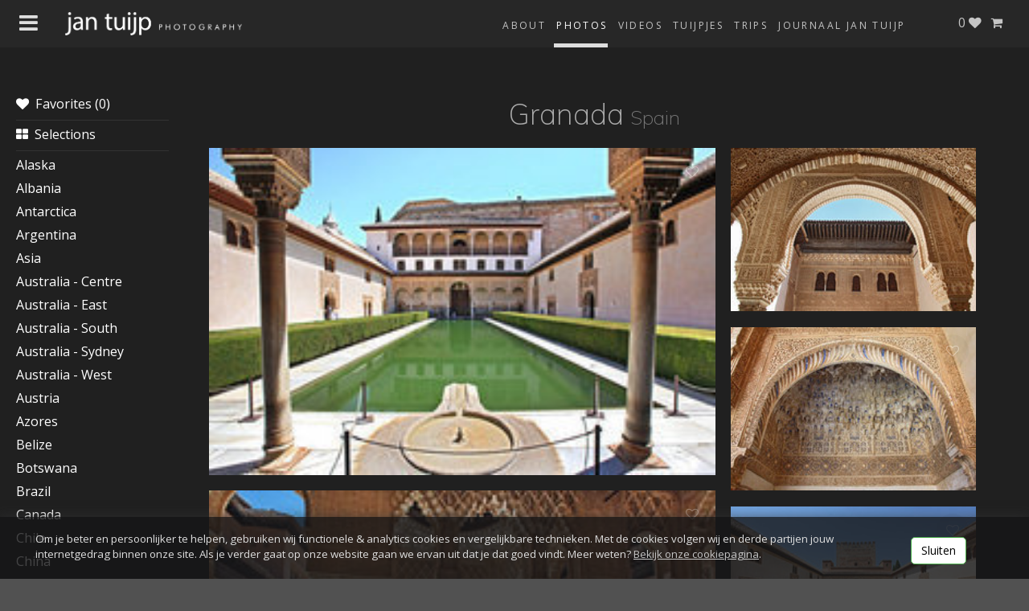

--- FILE ---
content_type: text/html; charset=utf-8
request_url: https://www.jantuijp.com/photos/granada
body_size: 185883
content:
<!DOCTYPE html PUBLIC "-//W3C//DTD XHTML 1.0 Transitional//EN" "http://www.w3.org/TR/xhtml1/DTD/xhtml1-transitional.dtd">
<html>
<head>
  <title>Granada -  Jan Tuijp Photography</title>
  <meta name="Revisit-After" content="99999999 DAYS"/>
  <meta name="Author" content="Erik Jordens"/>
  <meta name="Copyright" content="1998-2016, Erik Jordens"/>
  <meta name="viewport" content="width=device-width, initial-scale=1">
  <meta http-equiv="Expires" content="0"/>
  <meta http-equiv="Content-Style-Type" content="text/css"/>
  <meta http-equiv="Content-Type" content="text/html; charset=iso-8859-15"/>
  <link rel="stylesheet" media="all" href="/assets/application-fd8aa9db76ed4e5b220dc2238a6a9d28ca6ec93b7ef790b81b86acbea5a28773.css" />
  <script src="/assets/application-1d656caaa8a0002de01a4ce9c19b5b203be39224122fb0318727950e6cf9d2e1.js"></script>
  <meta name="csrf-param" content="authenticity_token" />
<meta name="csrf-token" content="SEHLHIKmVA+coDkFEqPePflLiWM5nMyGj13OCfi9Y/Oim44YAOK9asLxRMIQtq8hA6ODQHQLOjOPRC+9NBT/eQ==" />
  
</head>
<body>




<div class="page-wrapper">
  <div class="mobile-menu">
  <header class="navbar navbar-default navbar-inverse navbar-fixed-top bs-docs-nav" role="banner">
    <div class="row">
      <div class="col-xs-2">
        <div class="menu-trigger ">
          <i class="fa fa-bars fa-1x"></i>
</div>      </div>
      <div class="col-xs-7">
        <div><a class="logo" href="/"><img class="img-logo img-responsive" src="/assets/jantuijp-logo-wide-3a1473c120e5889d0117abe3e0b39f3864ff8d3044f8f8a9f540344cbc064ae7.png" /></a></div>
      </div>
      <div class="col-xs-3">
      </div>
    </div>
  </header>
</div>

  <div class="full-menu bar">
  <div class="row">
    <div class="col-xs-11">
      <div class="menu-trigger">
        <i class="fa fa-bars fa-1x"></i>
</div>      <a href="/"><img class="img-responsive logo" src="/assets/jantuijp-logo-wide-3a1473c120e5889d0117abe3e0b39f3864ff8d3044f8f8a9f540344cbc064ae7.png" /></a>
      <ul class="top-menu">
        <li><a href="http://www.tulipphoto.pro/journaal/">Journaal Jan Tuijp</a></li>
        <li><a href="/blogs">Trips</a></li>
        <li><a href="/tuijpjes">Tuijpjes</a></li>
        <li><a href="/videos">Videos</a></li>
        <li class="active"><a href="/photos">Photos</a></li>
        <li class="hidden-xs hidden-sm "><a href="/contact">About</a></li>
      </ul>
    </div>
  </div>
</div>

<ul class="top-menu right">
    <li class=" ">
      <a href="/cart">
        <i class="fa fa-shopping-cart"></i>
          &nbsp;
</a></li>  <li class="">
    <a class="likes-count-highlight" href="/favorites">
      <span class="likes-count">0</span> <i class="fa fa-heart"></i>
</a></li></ul>

  <div class="content-wrapper">
    <style>
  .nested-categories {
    margin-left: 10px;
  }
</style>
<div class="menu" id="sidebar">
  <div class="hide-small-screen" id="accordion">
    <a class="head" href="/favorites">
      <div class=" likes-count-highlight">
        <i class="fa fa-heart"></i>&nbsp;&nbsp;Favorites (<span class="likes-count">0</span>)
      </div>
</a>    <hr style="border-color:#333; line-height: 1em; margin:8px 0 0 0; padding:0;"/>
    <a class="accordion-toggle head" href="#c0" data-parent="#accordion" data-toggle="collapse">
      <i class="fa fa-th-large"></i>&nbsp;&nbsp;Selections
</a>    <ul class="list-unstyled collapse " id="c0">
        <li class=""><a href="/photos/selections/jan-tuijp-s-favorite-pictures">Jan Tuijp&#39;s favorite pictures nr 1</a></li>
        <li class=""><a href="/photos/selections/animals">Animals 1</a></li>
        <li class=""><a href="/photos/selections/animals-2">Animals 2</a></li>
        <li class=""><a href="/photos/selections/jan-tuijp-s-favorite-pictures-nr-2">Jan Tuijp&#39;s favorite pictures nr 2</a></li>
        <li class=""><a href="/photos/selections/jan-tuijp-s-favorite-pictures-nr-3">Jan Tuijp&#39;s favorite pictures nr 3</a></li>
        <li class=""><a href="/photos/selections/jan-tuijp-s-favorite-pictures-nr-4">Jan Tuijp&#39;s favorite pictures nr 4 </a></li>
        <li class=""><a href="/photos/selections/keukenhof-normale-foto-s">Keukenhof</a></li>
        <li class=""><a href="/photos/selections/keukenhof-high-resolution-foto-s-voor-extra-grote-prints">Keukenhof high resolution panorama&#39;s - for extra large prints -</a></li>
        <li class=""><a href="/photos/selections/vdam-haven">Vdam Haven</a></li>
        <li class=""><a href="/photos/selections/bloemen-4400d882-3eba-4e26-9d8b-a593d918eff9">Glamour</a></li>
    </ul>




    <hr style="border-color:#333; line-height: 1em; margin:8px 0 0 0; padding:0;"/>
      <a class="accordion-toggle head" href="#c85" data-parent="#accordion" data-toggle="collapse">Alaska</a>
      <ul class="list-unstyled collapse " id="c85">
        <li class="">
  <div class="depth-1">
    <a href="/photos/anchorage">Anchorage </a>
  </div>
</li><li class="">
  <div class="depth-1">
    <a href="/photos/cruise">Cruise  </a>
  </div>
</li><li class="">
  <div class="depth-1">
    <a href="/photos/dalton-highway-coldfoot">Dalton Highway - Coldfoot </a>
  </div>
</li><li class="">
  <div class="depth-1">
    <a href="/photos/denali-national-park">Denali National Park </a>
  </div>
</li><li class="">
  <div class="depth-1">
    <a href="/photos/homer-kenai">Homer - Kenai -  </a>
  </div>
</li><li class="">
  <div class="depth-1">
    <a href="/photos/paxon-chitina-mc-carthy-kennicott">Paxon - Chitina - Mc Carthy - Kennicott </a>
  </div>
</li><li class="">
  <div class="depth-1">
    <a href="/photos/prudhoe-bay-deadhorse-oilbusiness">Prudhoe Bay - Deadhorse Oilbusiness </a>
  </div>
</li><li class="">
  <div class="depth-1">
    <a href="/photos/talkeetna">Talkeetna </a>
  </div>
</li><li class="">
  <div class="depth-1">
    <a href="/photos/thompson-pass-valdez-seward">Thompson Pass - Valdez - Seward </a>
  </div>
</li>
      </ul>
      <a class="accordion-toggle head" href="#c443" data-parent="#accordion" data-toggle="collapse">Albania</a>
      <ul class="list-unstyled collapse " id="c443">
        <li class="">
  <div class="depth-1">
    <a href="/photos/durres-tirana">Durres &amp; Tirana </a>
  </div>
</li>
      </ul>
      <a class="accordion-toggle head" href="#c75" data-parent="#accordion" data-toggle="collapse">Antarctica</a>
      <ul class="list-unstyled collapse " id="c75">
        <li class="">
  <div class="depth-1">
    <a href="/photos/vernadsky-petermann-island-lemaire-channel">Vernadsky - Petermann Island - Lemaire Channel </a>
  </div>
</li><li class="">
  <div class="depth-1">
    <a href="/photos/wiencke-isl-port-lockroy-paradise-bay-neumayer-channel">Wiencke Isl - Port Lockroy - Paradise Bay &amp; Neumayer Channel  </a>
  </div>
</li>
      </ul>
      <a class="accordion-toggle head" href="#c82" data-parent="#accordion" data-toggle="collapse">Argentina</a>
      <ul class="list-unstyled collapse " id="c82">
        <li class="">
  <div class="depth-1">
    <a href="/photos/bariloche">Bariloche </a>
  </div>
</li><li class="">
  <div class="depth-1">
    <a href="/photos/buenos-aires-tango-theatre">Buenos Aires- Tango Theatre </a>
  </div>
</li><li class="">
  <div class="depth-1">
    <a href="/photos/calafate-perito-moreno-glacier">Calafate - Perito Moreno Glacier </a>
  </div>
</li><li class="">
  <div class="depth-1">
    <a href="/photos/villa-la-angostura-to-san-martin-de-los-andes">Villa la Angostura to San Martin de los Andes </a>
  </div>
</li>
      </ul>
      <a class="accordion-toggle head" href="#c1" data-parent="#accordion" data-toggle="collapse">Asia</a>
      <ul class="list-unstyled collapse " id="c1">
        <li class="">
  <div class="depth-1">
    <a href="/photos/cambodia-angkor-wat-angkor-thom">Cambodia - Angkor Wat - Angkor Thom </a>
  </div>
</li><li class="">
  <div class="depth-1">
    <a href="/photos/cambodia-phnom-pen">Cambodia - Phnom Pen </a>
  </div>
</li><li class="">
  <div class="depth-1">
    <a href="/photos/cambodia-siem-reap">Cambodia - Siem Reap </a>
  </div>
</li><li class="">
  <div class="depth-1">
    <a href="/photos/laos-north">Laos North </a>
  </div>
</li><li class="">
  <div class="depth-1">
    <a href="/photos/laos-south">Laos South </a>
  </div>
</li><li class="">
  <div class="depth-1">
    <a href="/photos/north-vietnam">North Vietnam </a>
  </div>
</li><li class="">
  <div class="depth-1">
    <a href="/photos/south-vietnam-chao-doc-can-tho">South Vietnam - Chao Doc - Can Tho </a>
  </div>
</li><li class="">
  <div class="depth-1">
    <a href="/photos/south-vietnam-ho-chi-minh-city">South Vietnam - Ho Chi Minh City </a>
  </div>
</li>
      </ul>
      <a class="accordion-toggle head" href="#c39" data-parent="#accordion" data-toggle="collapse">Australia - Centre</a>
      <ul class="list-unstyled collapse " id="c39">
        <li class="">
  <div class="depth-1">
    <a href="/photos/ayers-rock-kings-canyon">Ayers Rock - Kings Canyon </a>
  </div>
</li>
      </ul>
      <a class="accordion-toggle head" href="#c42" data-parent="#accordion" data-toggle="collapse">Australia - East</a>
      <ul class="list-unstyled collapse " id="c42">
        <li class="">
  <div class="depth-1">
    <a href="/photos/frazer-island-gold-coast">Frazer Island - Gold Coast </a>
  </div>
</li><li class="">
  <div class="depth-1">
    <a href="/photos/new-south-wales-victoria">New South Wales &amp; Victoria </a>
  </div>
</li><li class="">
  <div class="depth-1">
    <a href="/photos/queensland-great-barrier-reef">Queensland - Great Barrier Reef </a>
  </div>
</li>
      </ul>
      <a class="accordion-toggle head" href="#c48" data-parent="#accordion" data-toggle="collapse">Australia - South</a>
      <ul class="list-unstyled collapse " id="c48">
        <li class="">
  <div class="depth-1">
    <a href="/photos/great-ocean-road-melbourne">Great Ocean Road - Melbourne </a>
  </div>
</li><li class="">
  <div class="depth-1">
    <a href="/photos/robe-adelaide-kangaroo-island">Robe - Adelaide - Kangaroo Island </a>
  </div>
</li><li class="">
  <div class="depth-1">
    <a href="/photos/tasmania">Tasmania </a>
  </div>
</li>
      </ul>
      <a class="accordion-toggle head" href="#c45" data-parent="#accordion" data-toggle="collapse">Australia - Sydney</a>
      <ul class="list-unstyled collapse " id="c45">
        <li class="">
  <div class="depth-1">
    <a href="/photos/sydney">Sydney </a>
  </div>
</li>
      </ul>
      <a class="accordion-toggle head" href="#c15" data-parent="#accordion" data-toggle="collapse">Australia - West</a>
      <ul class="list-unstyled collapse " id="c15">
        <li class="">
  <div class="depth-1">
    <a href="/photos/albany-area">Albany Area </a>
  </div>
</li><li class="">
  <div class="depth-1">
    <a href="/photos/broome">Broome </a>
  </div>
</li><li class="">
  <div class="depth-1">
    <a href="/photos/cooinda">Cooinda </a>
  </div>
</li><li class="">
  <div class="depth-1">
    <a href="/photos/coral-bay-exmouth">Coral Bay &amp; Exmouth </a>
  </div>
</li><li class="">
  <div class="depth-1">
    <a href="/photos/kakadu-national-park">Kakadu National Park </a>
  </div>
</li><li class="">
  <div class="depth-1">
    <a href="/photos/kalbarri-nat-park">Kalbarri Nat. Park </a>
  </div>
</li><li class="">
  <div class="depth-1">
    <a href="/photos/karijini-nat-park">Karijini Nat. Park </a>
  </div>
</li><li class="">
  <div class="depth-1">
    <a href="/photos/katherine">Katherine </a>
  </div>
</li><li class="">
  <div class="depth-1">
    <a href="/photos/kimberley">Kimberley </a>
  </div>
</li><li class="">
  <div class="depth-1">
    <a href="/photos/lake-argyle-bungle-bungles">Lake Argyle - Bungle Bungles  </a>
  </div>
</li><li class="">
  <div class="depth-1">
    <a href="/photos/monkey-mia">Monkey Mia </a>
  </div>
</li><li class="">
  <div class="depth-1">
    <a href="/photos/perth-rottnest">Perth - Rottnest </a>
  </div>
</li><li class="">
  <div class="depth-1">
    <a href="/photos/pinnacles-desert">Pinnacles Desert </a>
  </div>
</li><li class="">
  <div class="depth-1">
    <a href="/photos/shark-bay-hamelin-pool">Shark Bay - Hamelin Pool </a>
  </div>
</li>
      </ul>
      <a class="accordion-toggle head" href="#c164" data-parent="#accordion" data-toggle="collapse">Austria</a>
      <ul class="list-unstyled collapse " id="c164">
        <li class="">
  <div class="depth-1">
    <a href="/photos/flachau">Flachau </a>
  </div>
</li><li class="">
  <div class="depth-1">
    <a href="/photos/karinthie">Karinthië </a>
  </div>
</li><li class="">
  <div class="depth-1">
    <a href="/photos/oberosterreich-schlogen-linz">Oberösterreich - Schlögen  - Linz </a>
  </div>
</li><li class="">
  <div class="depth-1">
    <a href="/photos/sud-steiermark">Sud Steiermark </a>
  </div>
</li><li class="">
  <div class="depth-1">
    <a href="/photos/tirol-salzburgerland">Tirol- Salzburgerland </a>
  </div>
</li><li class="">
  <div class="depth-1">
    <a href="/photos/vienna">Vienna </a>
  </div>
</li><li class="">
  <div class="depth-1">
    <a href="/photos/wachau">Wachau </a>
  </div>
</li>
      </ul>
      <a class="accordion-toggle head" href="#c461" data-parent="#accordion" data-toggle="collapse">Azores</a>
      <ul class="list-unstyled collapse " id="c461">
        <li class="">
  <div class="depth-1">
    <a href="/photos/lagoa-do-congra-miradouro-de-sante-iria-miradouro-dos-barreiros-falls-salto-de-cabrito">Lagoa do Congra - Miradouro de Sante Iria - Miradouro dos Barreiros &amp; Falls Salto de Cabrito </a>
  </div>
</li><li class="">
  <div class="depth-1">
    <a href="/photos/lagoa-do-fogo-grena-park">Lagoa do Fogo &amp; Grena Park </a>
  </div>
</li><li class="">
  <div class="depth-1">
    <a href="/photos/lagoa-do-santiago-ponta-de-feraria">Lagoa do Santiago &amp; Ponta de Feraria </a>
  </div>
</li><li class="">
  <div class="depth-1">
    <a href="/photos/ribeira-dos-caldeiros">Ribeira dos Caldeiros </a>
  </div>
</li><li class="">
  <div class="depth-1">
    <a href="/photos/sao-miguel-miradouro-groto-do-inferno-mosteiros">Sao Miguel - Miradouro Groto do Inferno &amp; Mosteiros </a>
  </div>
</li><li class="">
  <div class="depth-1">
    <a href="/photos/sao-miguel-nordeste-northwest">Sao Miguel - Nordeste &amp; Northwest </a>
  </div>
</li><li class="">
  <div class="depth-1">
    <a href="/photos/sao-miguel-sete-cidades-funchal">Sao Miguel - Sete Cidades &amp; Funchal </a>
  </div>
</li><li class="">
  <div class="depth-1">
    <a href="/photos/vila-franca-do-campo-ilheu-da-vila-botanical-garden-in-ponta">Vila Franca Do campo &amp; Ilheu da Vila &amp; Botanical garden in Ponta  </a>
  </div>
</li>
      </ul>
      <a class="accordion-toggle head" href="#c185" data-parent="#accordion" data-toggle="collapse">Belize</a>
      <ul class="list-unstyled collapse " id="c185">
        <li class="">
  <div class="depth-1">
    <a href="/photos/through-belize-from-flores-guatamala-to-chetumal-mexico">Through Belize from Flores (Guatamala) to Chetumal (Mexico)  </a>
  </div>
</li>
      </ul>
      <a class="accordion-toggle head" href="#c66" data-parent="#accordion" data-toggle="collapse">Botswana </a>
      <ul class="list-unstyled collapse " id="c66">
        <li class="">
  <div class="depth-1">
    <a href="/photos/chobe-rivercruise-botswana-nat-park">Chobe Rivercruise - Botswana Nat Park </a>
  </div>
</li><li class="">
  <div class="depth-1">
    <a href="/photos/kasane-okavanka-delta">Kasane - Okavanka Delta </a>
  </div>
</li>
      </ul>
      <a class="accordion-toggle head" href="#c355" data-parent="#accordion" data-toggle="collapse">Brazil</a>
      <ul class="list-unstyled collapse " id="c355">
        <li class="">
  <div class="depth-1">
    <a href="/photos/amazon-rainforest-manaus">Amazon Rainforest Manaus </a>
  </div>
</li><li class="">
  <div class="depth-1">
    <a href="/photos/iguazu">Iguazu </a>
  </div>
</li><li class="">
  <div class="depth-1">
    <a href="/photos/manaus">Manaus </a>
  </div>
</li><li class="">
  <div class="depth-1">
    <a href="/photos/rio-de-janeiro">Rio de Janeiro </a>
  </div>
</li>
      </ul>
      <a class="accordion-toggle head" href="#c123" data-parent="#accordion" data-toggle="collapse">Canada</a>
      <ul class="list-unstyled collapse " id="c123">
        <li class="">
  <div class="depth-1">
    <a href="/photos/banff-alberta-canada">Banff - Alberta Canada - </a>
  </div>
</li><li class="">
  <div class="depth-1">
    <a href="/photos/inside-passage-prince-rupert-stewart-hyder-usa-smithers">Inside Passage - Prince Rupert - Stewart - Hyder (USA) - Smithers </a>
  </div>
</li><li class="">
  <div class="depth-1">
    <a href="/photos/jasper-alberta-canada">Jasper - Alberta Canada - </a>
  </div>
</li><li class="">
  <div class="depth-1">
    <a href="/photos/vancouver-whistler-vancouver-island">Vancouver - Whistler - Vancouver Island </a>
  </div>
</li>
      </ul>
      <a class="accordion-toggle head" href="#c2" data-parent="#accordion" data-toggle="collapse">Chile</a>
      <ul class="list-unstyled collapse " id="c2">
        <li class="">
  <div class="depth-1">
    <a href="/photos/from-colchane-to-putre">From Colchane to Putre </a>
  </div>
</li><li class="">
  <div class="depth-1">
    <a href="/photos/from-iguique-to-colchane">From Iguique to Colchane </a>
  </div>
</li><li class="">
  <div class="depth-1">
    <a href="/photos/from-putre-to-arica">From Putre to Arica </a>
  </div>
</li><li class="">
  <div class="depth-1">
    <a href="/photos/iquique">Iquique </a>
  </div>
</li><li class="">
  <div class="depth-1">
    <a href="/photos/los-posados-arg-puerto-guadal-chile">Los Posados  ( Arg ) - Puerto Guadal ( Chile ) </a>
  </div>
</li><li class="">
  <div class="depth-1">
    <a href="/photos/pucon">Pucon </a>
  </div>
</li><li class="">
  <div class="depth-1">
    <a href="/photos/puerto-varas">Puerto Varas </a>
  </div>
</li><li class="">
  <div class="depth-1">
    <a href="/photos/punta-arenas">Punta Arenas </a>
  </div>
</li><li class="">
  <div class="depth-1">
    <a href="/photos/puyuhapi">Puyuhapi </a>
  </div>
</li><li class="">
  <div class="depth-1">
    <a href="/photos/san-pedro-de-atacama">San Pedro de Atacama </a>
  </div>
</li><li class="">
  <div class="depth-1">
    <a href="/photos/santiago">Santiago </a>
  </div>
</li><li class="">
  <div class="depth-1">
    <a href="/photos/torres-del-paine">Torres del Paine </a>
  </div>
</li>
      </ul>
      <a class="accordion-toggle head" href="#c95" data-parent="#accordion" data-toggle="collapse">China</a>
      <ul class="list-unstyled collapse " id="c95">
        <li class="">
  <div class="depth-1">
    <a href="/photos/bejing">Bejing </a>
  </div>
</li><li class="">
  <div class="depth-1">
    <a href="/photos/chongqin">Chongqin </a>
  </div>
</li><li class="">
  <div class="depth-1">
    <a href="/photos/cruising-the-yangtze-river-from-yichang-to-chongqin">Cruising the Yangtze River from Yichang to Chongqin </a>
  </div>
</li><li class="">
  <div class="depth-1">
    <a href="/photos/dali">Dali </a>
  </div>
</li><li class="">
  <div class="depth-1">
    <a href="/photos/guilin-yangshou-sjanghai">Guilin - Yangshou - Sjanghai </a>
  </div>
</li><li class="">
  <div class="depth-1">
    <a href="/photos/lijang">Lijang </a>
  </div>
</li><li class="">
  <div class="depth-1">
    <a href="/photos/luoyang">Luoyang </a>
  </div>
</li><li class="">
  <div class="depth-1">
    <a href="/photos/xi-an">XI-an </a>
  </div>
</li>
      </ul>
      <a class="accordion-toggle head" href="#c346" data-parent="#accordion" data-toggle="collapse">Colombia</a>
      <ul class="list-unstyled collapse " id="c346">
        <li class="">
  <div class="depth-1">
    <a href="/photos/bogota">Bogota </a>
  </div>
</li><li class="">
  <div class="depth-1">
    <a href="/photos/guatape">Guatape </a>
  </div>
</li><li class="">
  <div class="depth-1">
    <a href="/photos/hato-la-aurora">Hato La Aurora </a>
  </div>
</li><li class="">
  <div class="depth-1">
    <a href="/photos/medellin">Medellin </a>
  </div>
</li><li class="">
  <div class="depth-1">
    <a href="/photos/popayan">Popayan </a>
  </div>
</li><li class="">
  <div class="depth-1">
    <a href="/photos/salento">Salento </a>
  </div>
</li><li class="">
  <div class="depth-1">
    <a href="/photos/san-augustin">San Augustin </a>
  </div>
</li><li class="">
  <div class="depth-1">
    <a href="/photos/tatacoa-desert">Tatacoa Desert </a>
  </div>
</li>
      </ul>
      <a class="accordion-toggle head" href="#c362" data-parent="#accordion" data-toggle="collapse">Costa Rica</a>
      <ul class="list-unstyled collapse " id="c362">
        <li class="">
  <div class="depth-1">
    <a href="/photos/la-fortuna-arenal">La Fortuna Arenal </a>
  </div>
</li><li class="">
  <div class="depth-1">
    <a href="/photos/puerto-vieja">Puerto Vieja </a>
  </div>
</li><li class="">
  <div class="depth-1">
    <a href="/photos/rincon-de-la-vieja">Rincon de la Vieja </a>
  </div>
</li><li class="">
  <div class="depth-1">
    <a href="/photos/tortuguero">Tortuguero </a>
  </div>
</li>
      </ul>
      <a class="accordion-toggle head" href="#c303" data-parent="#accordion" data-toggle="collapse">Croatia</a>
      <ul class="list-unstyled collapse " id="c303">
        <li class="">
  <div class="depth-1">
    <a href="/photos/croatia-cruising-along-the-coast">Croatia cruising along the coast </a>
  </div>
</li><li class="">
  <div class="depth-1">
    <a href="/photos/dubrovnik">Dubrovnik </a>
  </div>
</li><li class="">
  <div class="depth-1">
    <a href="/photos/krk">Krk </a>
  </div>
</li><li class="">
  <div class="depth-1">
    <a href="/photos/makarska-with-blue-red-lake">Makarska with Blue &amp; Red Lake </a>
  </div>
</li><li class="">
  <div class="depth-1">
    <a href="/photos/plitvice-lakes-barac-caves">Plitvice Lakes &amp; Barac Caves </a>
  </div>
</li>
      </ul>
      <a class="accordion-toggle head" href="#c148" data-parent="#accordion" data-toggle="collapse">Cuba</a>
      <ul class="list-unstyled collapse " id="c148">
        <li class="">
  <div class="depth-1">
    <a href="/photos/cienfuegas">Cienfuegas </a>
  </div>
</li><li class="">
  <div class="depth-1">
    <a href="/photos/havana">Havana </a>
  </div>
</li><li class="">
  <div class="depth-1">
    <a href="/photos/santa-clara">Santa Clara </a>
  </div>
</li><li class="">
  <div class="depth-1">
    <a href="/photos/santi-spiritus">Santi Spiritus </a>
  </div>
</li><li class="">
  <div class="depth-1">
    <a href="/photos/santiago-de-cuba">Santiago de Cuba </a>
  </div>
</li><li class="">
  <div class="depth-1">
    <a href="/photos/trinidad">Trinidad </a>
  </div>
</li><li class="">
  <div class="depth-1">
    <a href="/photos/varadero">Varadero </a>
  </div>
</li><li class="">
  <div class="depth-1">
    <a href="/photos/vignales">Vignales </a>
  </div>
</li>
      </ul>
      <a class="accordion-toggle head" href="#c322" data-parent="#accordion" data-toggle="collapse">Danmark</a>
      <ul class="list-unstyled collapse " id="c322">
        <li class="">
  <div class="depth-1">
    <a href="/photos/copenhagen">Copenhagen </a>
  </div>
</li>
      </ul>
      <a class="accordion-toggle head" href="#c315" data-parent="#accordion" data-toggle="collapse">Danube Cruising - Donauschiffahrt - </a>
      <ul class="list-unstyled collapse " id="c315">
        <li class="">
  <div class="depth-1">
    <a href="/photos/danube-cruising-donauschiffahrt">Danube Cruising - Donauschiffahrt </a>
  </div>
</li>
      </ul>
      <a class="accordion-toggle head" href="#c448" data-parent="#accordion" data-toggle="collapse">Egypt</a>
      <ul class="list-unstyled collapse " id="c448">
        <li class="">
  <div class="depth-1">
    <a href="/photos/nilecruise">Nilecruise </a>
  </div>
</li>
      </ul>
      <a class="accordion-toggle head" href="#c210" data-parent="#accordion" data-toggle="collapse">Equador - Galapagos</a>
      <ul class="list-unstyled collapse " id="c210">
        <li class="">
  <div class="depth-1">
    <a href="/photos/galapagos-bartholomea">Galapagos - Bartholomea </a>
  </div>
</li><li class="">
  <div class="depth-1">
    <a href="/photos/galapagos-carapatera-divine-bay">Galapagos - Carapatera &amp; Divine Bay </a>
  </div>
</li><li class="">
  <div class="depth-1">
    <a href="/photos/galapagos-santa-cruz">Galapagos - Santa Cruz </a>
  </div>
</li><li class="">
  <div class="depth-1">
    <a href="/photos/galapagos-santa-fe">Galapagos - Santa Fe </a>
  </div>
</li><li class="">
  <div class="depth-1">
    <a href="/photos/galapagos-seymour">Galapagos - Seymour </a>
  </div>
</li><li class="">
  <div class="depth-1">
    <a href="/photos/galapagos-south-plaza-island">Galapagos - South Plaza Island </a>
  </div>
</li><li class="">
  <div class="depth-1">
    <a href="/photos/quito">Quito  </a>
  </div>
</li>
      </ul>
      <a class="accordion-toggle head" href="#c516" data-parent="#accordion" data-toggle="collapse">Estonia- Letland</a>
      <ul class="list-unstyled collapse " id="c516">
        
      </ul>
      <a class="accordion-toggle head" href="#c223" data-parent="#accordion" data-toggle="collapse">Faroe Islands</a>
      <ul class="list-unstyled collapse " id="c223">
        <li class="">
  <div class="depth-1">
    <a href="/photos/18-islands">18 Islands </a>
  </div>
</li>
      </ul>
      <a class="accordion-toggle head" href="#c379" data-parent="#accordion" data-toggle="collapse">Fiji Islands</a>
      <ul class="list-unstyled collapse " id="c379">
        <li class="">
  <div class="depth-1">
    <a href="/photos/nadi-waya-wayasewa">Nadi - Waya - Wayasewa </a>
  </div>
</li><li class="">
  <div class="depth-1">
    <a href="/photos/tokoriki-island">Tokoriki Island </a>
  </div>
</li>
      </ul>
      <a class="accordion-toggle head" href="#c478" data-parent="#accordion" data-toggle="collapse">Finland - Fins Lapland</a>
      <ul class="list-unstyled collapse " id="c478">
        <li class="">
  <div class="depth-1">
    <a href="/photos/levi">Levi </a>
  </div>
</li>
      </ul>
      <a class="accordion-toggle head" href="#c483" data-parent="#accordion" data-toggle="collapse">France</a>
      <ul class="list-unstyled collapse " id="c483">
        <li class="">
  <div class="depth-1">
    <a href="/photos/camaret-sur-mer-pointe-dinan">Camaret-Sur-Mer  - Pointe Dinan </a>
  </div>
</li><li class="">
  <div class="depth-1">
    <a href="/photos/crozon-cap-de-chevre-morgat">Crozon - Cap de Chevre - Morgat </a>
  </div>
</li><li class="">
  <div class="depth-1">
    <a href="/photos/dinard-saint-malo">Dinard - Saint Malo </a>
  </div>
</li><li class="">
  <div class="depth-1">
    <a href="/photos/honfleur">Honfleur </a>
  </div>
</li><li class="">
  <div class="depth-1">
    <a href="/photos/la-rochelle-ile-de-re">La Rochelle &amp; ILe de Re </a>
  </div>
</li><li class="">
  <div class="depth-1">
    <a href="/photos/mont-saint-michel">Mont saint Michel </a>
  </div>
</li><li class="">
  <div class="depth-1">
    <a href="/photos/normandie-omaha-beach-battery-of-longues-sur-mer-pointe-de-hoc-st-mere-eglise-arromanches-gold-beach-asnelles-courseulles-sur-mer-juno-beach-oistreham-sword-beach">Normandië ( Omaha Beach - Battery of Longues Sur Mer - Pointe de Hoc - St Mere Eglise - Arromanches - Gold Beach - Asnelles - Courseulles sur mer - Juno Beach, Oistreham Sword Beach </a>
  </div>
</li>
      </ul>
      <a class="accordion-toggle head" href="#c526" data-parent="#accordion" data-toggle="collapse">Germany</a>
      <ul class="list-unstyled collapse " id="c526">
        <li class="">
  <div class="depth-1">
    <a href="/photos/passau">Passau </a>
  </div>
</li>
      </ul>
      <a class="accordion-toggle head" href="#c144" data-parent="#accordion" data-toggle="collapse">Greece</a>
      <ul class="list-unstyled collapse " id="c144">
        <li class="">
  <div class="depth-1">
    <a href="/photos/crete">Crete </a>
  </div>
</li><li class="">
  <div class="depth-1">
    <a href="/photos/delfi">Delfi </a>
  </div>
</li><li class="">
  <div class="depth-1">
    <a href="/photos/karphatos">Karphatos </a>
  </div>
</li><li class="">
  <div class="depth-1">
    <a href="/photos/keffalonia">Keffalonia </a>
  </div>
</li><li class="">
  <div class="depth-1">
    <a href="/photos/meteora">Meteora </a>
  </div>
</li><li class="">
  <div class="depth-1">
    <a href="/photos/skiathos">Skiathos </a>
  </div>
</li>
      </ul>
      <a class="accordion-toggle head" href="#c115" data-parent="#accordion" data-toggle="collapse">Greenland</a>
      <ul class="list-unstyled collapse " id="c115">
        <li class="">
  <div class="depth-1">
    <a href="/photos/disco-bay">Disco bay  </a>
  </div>
</li><li class="">
  <div class="depth-1">
    <a href="/photos/ilulissat-b8ea1130-4c51-4d21-bf6b-74ccc342fa05">Ilulissat </a>
  </div>
</li><li class="">
  <div class="depth-1">
    <a href="/photos/kangerlussuaq-ice-cap">Kangerlussuaq - Ice Cap - </a>
  </div>
</li><li class="">
  <div class="depth-1">
    <a href="/photos/sisimiut">Sisimiut </a>
  </div>
</li>
      </ul>
      <a class="accordion-toggle head" href="#c180" data-parent="#accordion" data-toggle="collapse">Guatamala</a>
      <ul class="list-unstyled collapse " id="c180">
        <li class="">
  <div class="depth-1">
    <a href="/photos/antigua">Antigua </a>
  </div>
</li><li class="">
  <div class="depth-1">
    <a href="/photos/copan-honduras-rio-dulce-guatamala">Copan ( Honduras ) - Rio Dulce (Guatamala ) </a>
  </div>
</li><li class="">
  <div class="depth-1">
    <a href="/photos/panajachel">Panajachel </a>
  </div>
</li><li class="">
  <div class="depth-1">
    <a href="/photos/tikal-flores">Tikal - Flores </a>
  </div>
</li>
      </ul>
      <a class="accordion-toggle head" href="#c371" data-parent="#accordion" data-toggle="collapse">Hungary</a>
      <ul class="list-unstyled collapse " id="c371">
        <li class="">
  <div class="depth-1">
    <a href="/photos/budapest">Budapest </a>
  </div>
</li><li class="">
  <div class="depth-1">
    <a href="/photos/esztergom">Esztergom </a>
  </div>
</li>
      </ul>
      <a class="accordion-toggle head" href="#c225" data-parent="#accordion" data-toggle="collapse">Iceland</a>
      <ul class="list-unstyled collapse " id="c225">
        <li class="">
  <div class="depth-1">
    <a href="/photos/bjarnarfjordur-akureyri-godafoss">Bjarnarfjördur - Akureyri - Godafoss </a>
  </div>
</li><li class="">
  <div class="depth-1">
    <a href="/photos/geysir-gulfoss-thingvellir-reykjavik">Geysir - Gulfoss - Thingvellir - Reykjavik </a>
  </div>
</li><li class="">
  <div class="depth-1">
    <a href="/photos/latrabjarg-dynjandifoss-sandafell-osvor-vigur-island">Latrabjarg - Dynjandifoss - Sandafell - Osvör - Vigur Island </a>
  </div>
</li><li class="">
  <div class="depth-1">
    <a href="/photos/myvatn-hverir-grotagja-leirhnjukur-dettifoss">Myvatn - Hverir - Grótagjá - Leirhnjúkur - Dettifoss </a>
  </div>
</li><li class="">
  <div class="depth-1">
    <a href="/photos/south-iceland">South Iceland </a>
  </div>
</li><li class="">
  <div class="depth-1">
    <a href="/photos/west-iceland">West Iceland </a>
  </div>
</li>
      </ul>
      <a class="accordion-toggle head" href="#c218" data-parent="#accordion" data-toggle="collapse">India</a>
      <ul class="list-unstyled collapse " id="c218">
        <li class="">
  <div class="depth-1">
    <a href="/photos/agra-taj-mahal">Agra - Taj Mahal </a>
  </div>
</li><li class="">
  <div class="depth-1">
    <a href="/photos/delhi">Delhi </a>
  </div>
</li><li class="">
  <div class="depth-1">
    <a href="/photos/from-jaipur-to-agra">From Jaipur to Agra </a>
  </div>
</li><li class="">
  <div class="depth-1">
    <a href="/photos/jaipur">Jaipur </a>
  </div>
</li>
      </ul>
      <a class="accordion-toggle head" href="#c297" data-parent="#accordion" data-toggle="collapse">Indonesia</a>
      <ul class="list-unstyled collapse " id="c297">
        <li class="">
  <div class="depth-1">
    <a href="/photos/bali">Bali </a>
  </div>
</li><li class="">
  <div class="depth-1">
    <a href="/photos/sunda-islands">Sunda Islands </a>
  </div>
</li>
      </ul>
      <a class="accordion-toggle head" href="#c139" data-parent="#accordion" data-toggle="collapse">Ireland</a>
      <ul class="list-unstyled collapse " id="c139">
        <li class="">
  <div class="depth-1">
    <a href="/photos/west-ireland">West Ireland </a>
  </div>
</li>
      </ul>
      <a class="accordion-toggle head" href="#c133" data-parent="#accordion" data-toggle="collapse">Israel</a>
      <ul class="list-unstyled collapse " id="c133">
        <li class="">
  <div class="depth-1">
    <a href="/photos/eilat-dead-sea">Eilat - Dead Sea </a>
  </div>
</li><li class="">
  <div class="depth-1">
    <a href="/photos/jerusalem-yardenit-along-the-jordan-river">Jerusalem - Yardenit along the Jordan River </a>
  </div>
</li><li class="">
  <div class="depth-1">
    <a href="/photos/tel-aviv-massada-negev-dessert">Tel Aviv - Massada - Negev Dessert </a>
  </div>
</li>
      </ul>
      <a class="accordion-toggle head" href="#c157" data-parent="#accordion" data-toggle="collapse">Jamaica</a>
      <ul class="list-unstyled collapse " id="c157">
        <li class="">
  <div class="depth-1">
    <a href="/photos/collection-jamaica">Collection Jamaica </a>
  </div>
</li>
      </ul>
      <a class="accordion-toggle head" href="#c268" data-parent="#accordion" data-toggle="collapse">Japan</a>
      <ul class="list-unstyled collapse " id="c268">
        <li class="">
  <div class="depth-1">
    <a href="/photos/fukuoka-nagasaki-hiroshima">Fukuoka - Nagasaki - Hiroshima </a>
  </div>
</li><li class="">
  <div class="depth-1">
    <a href="/photos/himeji-osaka-kosayan">Himeji - Osaka - Kosayan </a>
  </div>
</li><li class="">
  <div class="depth-1">
    <a href="/photos/kamazawa-takayama-shirakawa-hakone-owakudani">Kamazawa - Takayama -Shirakawa -Hakone - Owakudani  </a>
  </div>
</li><li class="">
  <div class="depth-1">
    <a href="/photos/kyoto-nara">Kyoto - Nara - </a>
  </div>
</li><li class="">
  <div class="depth-1">
    <a href="/photos/tokyo-nikko">Tokyo - Nikko </a>
  </div>
</li>
      </ul>
      <a class="accordion-toggle head" href="#c128" data-parent="#accordion" data-toggle="collapse">Jordan</a>
      <ul class="list-unstyled collapse " id="c128">
        <li class="">
  <div class="depth-1">
    <a href="/photos/dead-sea">Dead Sea </a>
  </div>
</li><li class="">
  <div class="depth-1">
    <a href="/photos/jarash">Jarash </a>
  </div>
</li><li class="">
  <div class="depth-1">
    <a href="/photos/petra">Petra </a>
  </div>
</li><li class="">
  <div class="depth-1">
    <a href="/photos/wadi-rum">Wadi Rum </a>
  </div>
</li>
      </ul>
      <a class="accordion-toggle head" href="#c52" data-parent="#accordion" data-toggle="collapse">La Reunion</a>
      <ul class="list-unstyled collapse " id="c52">
        <li class="">
  <div class="depth-1">
    <a href="/photos/vulcanoes-vilages">Vulcanoes &amp; Vilages </a>
  </div>
</li>
      </ul>
      <a class="accordion-toggle head" href="#c517" data-parent="#accordion" data-toggle="collapse">Letland- Latvia</a>
      <ul class="list-unstyled collapse " id="c517">
        <li class="">
  <div class="depth-1">
    <a href="/photos/jagala-falls">Jagala Falls </a>
  </div>
</li><li class="">
  <div class="depth-1">
    <a href="/photos/riga">Riga </a>
  </div>
</li><li class="">
  <div class="depth-1">
    <a href="/photos/sigulda">Sigulda </a>
  </div>
</li><li class="">
  <div class="depth-1">
    <a href="/photos/tartu">Tartu </a>
  </div>
</li>
      </ul>
      <a class="accordion-toggle head" href="#c518" data-parent="#accordion" data-toggle="collapse">Litouwen - Lithuana</a>
      <ul class="list-unstyled collapse " id="c518">
        <li class="">
  <div class="depth-1">
    <a href="/photos/hill-of-crosses-kruisheuvel">Hill of Crosses (Kruisheuvel) </a>
  </div>
</li><li class="">
  <div class="depth-1">
    <a href="/photos/vilnius">Vilnius </a>
  </div>
</li>
      </ul>
      <a class="accordion-toggle head" href="#c470" data-parent="#accordion" data-toggle="collapse">Madeira</a>
      <ul class="list-unstyled collapse " id="c470">
        <li class="">
  <div class="depth-1">
    <a href="/photos/funchal-cabo-girao-seixal">Funchal - Cabo Girao - Seixal </a>
  </div>
</li><li class="">
  <div class="depth-1">
    <a href="/photos/lavada-do-risco-cascata-do-risco">Lavada do Risco - Cascata do Risco </a>
  </div>
</li><li class="">
  <div class="depth-1">
    <a href="/photos/pico-do-arieira">Pico do Arieira </a>
  </div>
</li><li class="">
  <div class="depth-1">
    <a href="/photos/ponta-do-sol-ponta-do-pargo">Ponta do Sol - Ponta do Pargo </a>
  </div>
</li><li class="">
  <div class="depth-1">
    <a href="/photos/porto-moniz-paul-da-serra">Porto Moniz - Paul da Serra </a>
  </div>
</li>
      </ul>
      <a class="accordion-toggle head" href="#c159" data-parent="#accordion" data-toggle="collapse">Mexico</a>
      <ul class="list-unstyled collapse " id="c159">
        <li class="">
  <div class="depth-1">
    <a href="/photos/chisen-itza">Chisen Itza </a>
  </div>
</li><li class="">
  <div class="depth-1">
    <a href="/photos/palenque">Palenque </a>
  </div>
</li><li class="">
  <div class="depth-1">
    <a href="/photos/playa-del-carmen">Playa del Carmen </a>
  </div>
</li><li class="">
  <div class="depth-1">
    <a href="/photos/san-cristobal">San Cristobal </a>
  </div>
</li><li class="">
  <div class="depth-1">
    <a href="/photos/uxmal">Uxmal </a>
  </div>
</li>
      </ul>
      <a class="accordion-toggle head" href="#c306" data-parent="#accordion" data-toggle="collapse">Montenegro</a>
      <ul class="list-unstyled collapse " id="c306">
        <li class="">
  <div class="depth-1">
    <a href="/photos/kotor-budva-perast">Kotor - Budva - Perast  </a>
  </div>
</li>
      </ul>
      <a class="accordion-toggle head" href="#c325" data-parent="#accordion" data-toggle="collapse">Morocco</a>
      <ul class="list-unstyled collapse " id="c325">
        <li class="">
  <div class="depth-1">
    <a href="/photos/ait-ben-haddou-n9-col-du-tichka-assaka-marrakesh">Ait Ben Haddou - N9 - Col du Tichka - Assaka- Marrakesh </a>
  </div>
</li><li class="">
  <div class="depth-1">
    <a href="/photos/casablanca-rabat-volubilis-chella-meknes">Casablanca - Rabat - Volubilis - Chella - Meknes </a>
  </div>
</li><li class="">
  <div class="depth-1">
    <a href="/photos/chefchaouen-fes-gorges-du-ziz">Chefchaouen - Fes - Gorges du Ziz  </a>
  </div>
</li><li class="">
  <div class="depth-1">
    <a href="/photos/merzouga-zagora-todhra-gorge-dades-gorge">Merzouga - Zagora - Todhra Gorge - Dades Gorge </a>
  </div>
</li>
      </ul>
      <a class="accordion-toggle head" href="#c73" data-parent="#accordion" data-toggle="collapse">Mozambique</a>
      <ul class="list-unstyled collapse " id="c73">
        <li class="">
  <div class="depth-1">
    <a href="/photos/inhambane">Inhambane </a>
  </div>
</li>
      </ul>
      <a class="accordion-toggle head" href="#c339" data-parent="#accordion" data-toggle="collapse">Musandam - Oman</a>
      <ul class="list-unstyled collapse " id="c339">
        <li class="">
  <div class="depth-1">
    <a href="/photos/musandam">Musandam </a>
  </div>
</li>
      </ul>
      <a class="accordion-toggle head" href="#c279" data-parent="#accordion" data-toggle="collapse">Myanmar</a>
      <ul class="list-unstyled collapse " id="c279">
        <li class="">
  <div class="depth-1">
    <a href="/photos/bagan">Bagan </a>
  </div>
</li><li class="">
  <div class="depth-1">
    <a href="/photos/inle-lake">Inle Lake </a>
  </div>
</li><li class="">
  <div class="depth-1">
    <a href="/photos/kyaikto-golden-rock">Kyaikto - Golden Rock </a>
  </div>
</li><li class="">
  <div class="depth-1">
    <a href="/photos/mandalay">Mandalay </a>
  </div>
</li><li class="">
  <div class="depth-1">
    <a href="/photos/pyin-oo-lwin-hsi-paw">Pyin Oo Lwin &amp; Hsi Paw </a>
  </div>
</li><li class="">
  <div class="depth-1">
    <a href="/photos/taunggyi-kalow">Taunggyi &amp; Kalow </a>
  </div>
</li><li class="">
  <div class="depth-1">
    <a href="/photos/yangon">Yangon </a>
  </div>
</li>
      </ul>
      <a class="accordion-toggle head" href="#c3" data-parent="#accordion" data-toggle="collapse">Namibia</a>
      <ul class="list-unstyled collapse " id="c3">
        <li class="">
  <div class="depth-1">
    <a href="/photos/etosha-toshara-etosha-onguma">Etosha Toshara - Etosha Onguma </a>
  </div>
</li><li class="">
  <div class="depth-1">
    <a href="/photos/lapa-lange-fish-river-canyon">Lapa Lange - Fish River Canyon </a>
  </div>
</li><li class="">
  <div class="depth-1">
    <a href="/photos/luderitz-sperrgebiet-sossusvlei">Luderitz - Sperrgebiet - Sossusvlei </a>
  </div>
</li><li class="">
  <div class="depth-1">
    <a href="/photos/nkasa-lupala">Nkasa Lupala </a>
  </div>
</li><li class="">
  <div class="depth-1">
    <a href="/photos/rundu-hakusemba-divava">Rundu Hakusemba - Divava </a>
  </div>
</li><li class="">
  <div class="depth-1">
    <a href="/photos/swakopmund-damaraland">Swakopmund - Damaraland </a>
  </div>
</li><li class="">
  <div class="depth-1">
    <a href="/photos/windhoek">Windhoek </a>
  </div>
</li>
      </ul>
      <a class="accordion-toggle head" href="#c287" data-parent="#accordion" data-toggle="collapse">NEDERLAND - Volendam e.o - Noordholland</a>
      <ul class="list-unstyled collapse " id="c287">
        <li class="">
  <div class="depth-1">
    <a href="/photos/beets">Beets </a>
  </div>
</li><li class="">
  <div class="depth-1">
    <a href="/photos/broek-in-waterland">Broek in Waterland </a>
  </div>
</li><li class="">
  <div class="depth-1">
    <a href="/photos/de-keukenhof-see-also-keukenhof-in-selections">De &quot;Keukenhof&quot; (see also &quot;Keukenhof&quot; in &quot;Selections&quot; ) </a>
  </div>
</li><li class="">
  <div class="depth-1">
    <a href="/photos/de-keukenhof-high-resolution-panoramas-for-extra-large-prints">De &quot;Keukenhof&quot; high resolution panoramas - for extra large prints </a>
  </div>
</li><li class="">
  <div class="depth-1">
    <a href="/photos/den-ilp">Den Ilp </a>
  </div>
</li><li class="">
  <div class="depth-1">
    <a href="/photos/deventer">Deventer </a>
  </div>
</li><li class="">
  <div class="depth-1">
    <a href="/photos/dijkversteviging-markermeerdijk">Dijkversteviging Markermeerdijk </a>
  </div>
</li><li class="">
  <div class="depth-1">
    <a href="/photos/edam-50c4cef0-bff2-42d1-a570-76c0ebf7c4d3">Edam </a>
  </div>
</li><li class="">
  <div class="depth-1">
    <a href="/photos/enkhuizen">Enkhuizen </a>
  </div>
</li><li class="">
  <div class="depth-1">
    <a href="/photos/etersheim">Etersheim </a>
  </div>
</li><li class="">
  <div class="depth-1">
    <a href="/photos/flevopolder">Flevopolder </a>
  </div>
</li><li class="">
  <div class="depth-1">
    <a href="/photos/holysloot">Holysloot </a>
  </div>
</li><li class="">
  <div class="depth-1">
    <a href="/photos/hoorn">Hoorn </a>
  </div>
</li><li class="">
  <div class="depth-1">
    <a href="/photos/ijsselmeer-in-de-winter">IJsselmeer in de winter </a>
  </div>
</li><li class="">
  <div class="depth-1">
    <a href="/photos/ijsselmeer-in-summer">IJsselmeer in summer </a>
  </div>
</li><li class="">
  <div class="depth-1">
    <a href="/photos/ilpendam">Ilpendam </a>
  </div>
</li><li class="">
  <div class="depth-1">
    <a href="/photos/landsmeer">Landsmeer </a>
  </div>
</li><li class="">
  <div class="depth-1">
    <a href="/photos/marken-haven-buurten-werven-terpen">Marken - haven, buurten, werven &amp; terpen </a>
  </div>
</li><li class="">
  <div class="depth-1">
    <a href="/photos/marken-historische-fundamenten">Marken - Historische fundamenten </a>
  </div>
</li><li class="">
  <div class="depth-1">
    <a href="/photos/marken-inclusief-de-vuurtoren-winters-2005-09-10-18">Marken - inclusief de vuurtoren - winters 2005/09/10/18 </a>
  </div>
</li><li class="">
  <div class="depth-1">
    <a href="/photos/marken-inclusief-vuurtoren-winter-feb-2021">Marken - inclusief vuurtoren - winter feb 2021 - </a>
  </div>
</li><li class="">
  <div class="depth-1">
    <a href="/photos/marken-kerkbuurt-e-o-met-cees-tol">Marken - Kerkbuurt e.o met Cees Tol </a>
  </div>
</li><li class="">
  <div class="depth-1">
    <a href="/photos/marken-vuurtoren-het-paard-van-marken-e-o">Marken - vuurtoren &quot;Het Paard van Marken&quot; e.o </a>
  </div>
</li><li class="">
  <div class="depth-1">
    <a href="/photos/markerwadden-7e538282-3cac-40ed-8a39-e7f9a45ed2e6">Markerwadden </a>
  </div>
</li><li class="">
  <div class="depth-1">
    <a href="/photos/markerwadden-aerial-pictures">Markerwadden - aerial pictures </a>
  </div>
</li><li class="">
  <div class="depth-1">
    <a href="/photos/middelie">Middelie </a>
  </div>
</li><li class="">
  <div class="depth-1">
    <a href="/photos/monnickendam">Monnickendam </a>
  </div>
</li><li class="">
  <div class="depth-1">
    <a href="/photos/oosthuizen">Oosthuizen </a>
  </div>
</li><li class="">
  <div class="depth-1">
    <a href="/photos/schardam">Schardam </a>
  </div>
</li><li class="">
  <div class="depth-1">
    <a href="/photos/terschelling">Terschelling </a>
  </div>
</li><li class="">
  <div class="depth-1">
    <a href="/photos/texel">Texel </a>
  </div>
</li><li class="">
  <div class="depth-1">
    <a href="/photos/tuinen-van-appeltern">Tuinen van Appeltern </a>
  </div>
</li><li class="">
  <div class="depth-1">
    <a href="/photos/uitdam-resort-poort-van-amsterdam">Uitdam &amp; Resort &quot;Poort van Amsterdam&quot; </a>
  </div>
</li><li class="">
  <div class="depth-1">
    <a href="/photos/volendam-allerlei-deel-1">Volendam - Allerlei deel 1 </a>
  </div>
</li><li class="">
  <div class="depth-1">
    <a href="/photos/volendam-allerlei-deel-2">Volendam - Allerlei deel 2 </a>
  </div>
</li><li class="">
  <div class="depth-1">
    <a href="/photos/volendam-allerlei-deel-3">Volendam - Allerlei deel 3 </a>
  </div>
</li><li class="">
  <div class="depth-1">
    <a href="/photos/volendam-allerlei-deel-4-in-sneeuw-en-ijs">Volendam - Allerlei deel 4 - In sneeuw en ijs </a>
  </div>
</li><li class="">
  <div class="depth-1">
    <a href="/photos/volendam-huisje-afie-bibber-in-sijmen-molstraat">Volendam - Huisje Afie Bibber in Sijmen Molstraat </a>
  </div>
</li><li class="">
  <div class="depth-1">
    <a href="/photos/volendam-kerstversiering-in-de-vincentiuskerk">Volendam - Kerstversiering in de Vincentiuskerk </a>
  </div>
</li><li class="">
  <div class="depth-1">
    <a href="/photos/volendam-pieperrace-2022">Volendam - Pieperrace 2022 </a>
  </div>
</li><li class="">
  <div class="depth-1">
    <a href="/photos/volendam-luchtfoto-s-2022-9caecddb-4591-4e70-9e3f-436add19ee5d">Volendam luchtfoto&#39;s 2022 </a>
  </div>
</li><li class="">
  <div class="depth-1">
    <a href="/photos/volendammer-klederdracht">Volendammer Klederdracht </a>
  </div>
</li><li class="">
  <div class="depth-1">
    <a href="/photos/warder">Warder </a>
  </div>
</li><li class="">
  <div class="depth-1">
    <a href="/photos/zeevang">Zeevang </a>
  </div>
</li><li class="">
  <div class="depth-1">
    <a href="/photos/zuiderwoude">Zuiderwoude </a>
  </div>
</li>
      </ul>
      <a class="accordion-toggle head" href="#c290" data-parent="#accordion" data-toggle="collapse">Nepal</a>
      <ul class="list-unstyled collapse " id="c290">
        <li class="">
  <div class="depth-1">
    <a href="/photos/chitwan">Chitwan </a>
  </div>
</li><li class="">
  <div class="depth-1">
    <a href="/photos/kathmandu">Kathmandu </a>
  </div>
</li><li class="">
  <div class="depth-1">
    <a href="/photos/pokhara">Pokhara </a>
  </div>
</li>
      </ul>
      <a class="accordion-toggle head" href="#c137" data-parent="#accordion" data-toggle="collapse">Netherlands - Amsterdam Excursions</a>
      <ul class="list-unstyled collapse " id="c137">
        <li class="">
  <div class="depth-1">
    <a href="/photos/amsterdam-leisure-lakes">Amsterdam - Leisure Lakes  </a>
  </div>
</li><li class="">
  <div class="depth-1">
    <a href="/photos/amsterdam-the-city">Amsterdam - The City </a>
  </div>
</li><li class="">
  <div class="depth-1">
    <a href="/photos/amsterdam-the-city-by-night">Amsterdam - The City by night </a>
  </div>
</li><li class="">
  <div class="depth-1">
    <a href="/photos/amsterdam-waterland">Amsterdam - Waterland </a>
  </div>
</li><li class="">
  <div class="depth-1">
    <a href="/photos/amsterdam-beaches-north-sea-coast">Amsterdam Beaches - North Sea Coast </a>
  </div>
</li><li class="">
  <div class="depth-1">
    <a href="/photos/amsterdam-beaches-zandvoort">Amsterdam Beaches - Zandvoort </a>
  </div>
</li><li class="">
  <div class="depth-1">
    <a href="/photos/amsterdam-flowers-keukenhof-flower-exhibition-see-also-selections-keukenhof">Amsterdam Flowers - Keukenhof Flower Exhibition - ( see also &quot;selections&quot; Keukenhof )  </a>
  </div>
</li><li class="">
  <div class="depth-1">
    <a href="/photos/amsterdam-fortress-stretch">Amsterdam Fortress Stretch </a>
  </div>
</li><li class="">
  <div class="depth-1">
    <a href="/photos/amsterdam-gateway-schiphol-airport">Amsterdam Gateway - Schiphol Airport </a>
  </div>
</li><li class="">
  <div class="depth-1">
    <a href="/photos/amsterdam-historical-estates">Amsterdam Historical Estates </a>
  </div>
</li><li class="">
  <div class="depth-1">
    <a href="/photos/amsterdam-industrial-heritage-zaanstad-centrum">Amsterdam Industrial Heritage - Zaanstad Centrum </a>
  </div>
</li><li class="">
  <div class="depth-1">
    <a href="/photos/amsterdam-river-countryside">Amsterdam River Countryside </a>
  </div>
</li><li class="">
  <div class="depth-1">
    <a href="/photos/amsterdam-smalltown-harbours-edam">Amsterdam Smalltown Harbours - Edam </a>
  </div>
</li><li class="">
  <div class="depth-1">
    <a href="/photos/amsterdam-smalltown-harbours-marken-island">Amsterdam Smalltown Harbours - Marken Island </a>
  </div>
</li><li class="">
  <div class="depth-1">
    <a href="/photos/amsterdam-smalltown-harbours-monnickendam-da6c9480-af9b-497e-8a8d-c5c3a69b1e21">Amsterdam Smalltown Harbours - Monnickendam  </a>
  </div>
</li><li class="">
  <div class="depth-1">
    <a href="/photos/amsterdam-smalltown-harbours-volendam">Amsterdam Smalltown Harbours - Volendam </a>
  </div>
</li><li class="">
  <div class="depth-1">
    <a href="/photos/amsterdam-tulips-tulip-bulbs-fields-aerial-pictures">Amsterdam Tulips - Tulip bulbs fields aerial pictures - </a>
  </div>
</li><li class="">
  <div class="depth-1">
    <a href="/photos/amsterdam-windmills-zaanse-schans">Amsterdam Windmills - Zaanse Schans </a>
  </div>
</li><li class="">
  <div class="depth-1">
    <a href="/photos/dutch-dunes-coastal-area">Dutch Dunes Coastal Area </a>
  </div>
</li><li class="">
  <div class="depth-1">
    <a href="/photos/haarlem">Haarlem </a>
  </div>
</li><li class="">
  <div class="depth-1">
    <a href="/photos/new-land">New Land </a>
  </div>
</li><li class="">
  <div class="depth-1">
    <a href="/photos/verdronken-land-van-saefthinge">Verdronken land van Saefthinge </a>
  </div>
</li>
      </ul>
      <a class="accordion-toggle head" href="#c54" data-parent="#accordion" data-toggle="collapse">New Zealand </a>
      <ul class="list-unstyled collapse " id="c54">
        <li class="">
  <div class="depth-1">
    <a href="/photos/northern-island">Northern Island  </a>
  </div>
</li><li class="">
  <div class="depth-1">
    <a href="/photos/queenstown">Queenstown  </a>
  </div>
</li><li class="">
  <div class="depth-1">
    <a href="/photos/southern-island">Southern Island  </a>
  </div>
</li><li class="">
  <div class="depth-1">
    <a href="/photos/te-anau-manapouri-mount-cook">Te Anau - Manapouri - Mount Cook </a>
  </div>
</li><li class="">
  <div class="depth-1">
    <a href="/photos/white-island">White Island </a>
  </div>
</li>
      </ul>
      <a class="accordion-toggle head" href="#c13" data-parent="#accordion" data-toggle="collapse">North America</a>
      <ul class="list-unstyled collapse " id="c13">
        <li class="">
  <div class="depth-1">
    <a href="/photos/las-vegas">Las Vegas </a>
  </div>
</li>
      </ul>
      <a class="accordion-toggle head" href="#c441" data-parent="#accordion" data-toggle="collapse">North Macedonia</a>
      <ul class="list-unstyled collapse " id="c441">
        <li class="">
  <div class="depth-1">
    <a href="/photos/ohrid">Ohrid </a>
  </div>
</li>
      </ul>
      <a class="accordion-toggle head" href="#c246" data-parent="#accordion" data-toggle="collapse">North-Korea</a>
      <ul class="list-unstyled collapse " id="c246">
        <li class="">
  <div class="depth-1">
    <a href="/photos/countryside-sinuiji-pyongyang">Countryside Sinuiji - Pyongyang </a>
  </div>
</li><li class="">
  <div class="depth-1">
    <a href="/photos/demilitarized-zone-panmumjam">Demilitarized Zone - Panmumjam </a>
  </div>
</li><li class="">
  <div class="depth-1">
    <a href="/photos/pyongsong">Pyongsong </a>
  </div>
</li><li class="">
  <div class="depth-1">
    <a href="/photos/pyongyang">Pyongyang </a>
  </div>
</li><li class="">
  <div class="depth-1">
    <a href="/photos/sijung-mount-kumgang">Sijung - Mount Kumgang </a>
  </div>
</li><li class="">
  <div class="depth-1">
    <a href="/photos/wonsan-hamhung">Wonsan - Hamhung </a>
  </div>
</li>
      </ul>
      <a class="accordion-toggle head" href="#c319" data-parent="#accordion" data-toggle="collapse">Norway</a>
      <ul class="list-unstyled collapse " id="c319">
        <li class="">
  <div class="depth-1">
    <a href="/photos/north-norway">North Norway </a>
  </div>
</li>
      </ul>
      <a class="accordion-toggle head" href="#c334" data-parent="#accordion" data-toggle="collapse">Oman</a>
      <ul class="list-unstyled collapse " id="c334">
        <li class="">
  <div class="depth-1">
    <a href="/photos/muscat">Muscat </a>
  </div>
</li><li class="">
  <div class="depth-1">
    <a href="/photos/nizwa-fort-tanuf-hota-cave-misfat">Nizwa Fort - Tanuf - Hota Cave - Misfat </a>
  </div>
</li><li class="">
  <div class="depth-1">
    <a href="/photos/quriat-bimah-sinkhole">Quriat &amp; Bimah Sinkhole </a>
  </div>
</li><li class="">
  <div class="depth-1">
    <a href="/photos/wadi-shab-wadi-bani-khalid">Wadi Shab - Wadi Bani Khalid </a>
  </div>
</li><li class="">
  <div class="depth-1">
    <a href="/photos/wahib-sands-jebel-shams">Wahib Sands - Jebel Shams </a>
  </div>
</li>
      </ul>
      <a class="accordion-toggle head" href="#c60" data-parent="#accordion" data-toggle="collapse">Pacific Ocean</a>
      <ul class="list-unstyled collapse " id="c60">
        <li class="">
  <div class="depth-1">
    <a href="/photos/big-island-hawaii">Big Island - Hawaii </a>
  </div>
</li><li class="">
  <div class="depth-1">
    <a href="/photos/bora-bora">Bora Bora </a>
  </div>
</li><li class="">
  <div class="depth-1">
    <a href="/photos/hiva-oa-marquesas-islands">Hiva Oa - Marquesas islands </a>
  </div>
</li><li class="">
  <div class="depth-1">
    <a href="/photos/huahine">Huahine </a>
  </div>
</li><li class="">
  <div class="depth-1">
    <a href="/photos/kaua-i-hawaii">Kaua&#39;i - Hawaii </a>
  </div>
</li><li class="">
  <div class="depth-1">
    <a href="/photos/maui-hawaii">Maui - Hawaii </a>
  </div>
</li><li class="">
  <div class="depth-1">
    <a href="/photos/moorea">Moorea </a>
  </div>
</li><li class="">
  <div class="depth-1">
    <a href="/photos/nuku-hiva-marquesas-islands">Nuku Hiva - Marquesas Islands </a>
  </div>
</li><li class="">
  <div class="depth-1">
    <a href="/photos/o-ahu-hawaii">O&#39;ahu - Hawaii </a>
  </div>
</li><li class="">
  <div class="depth-1">
    <a href="/photos/tahiti">Tahiti </a>
  </div>
</li>
      </ul>
      <a class="accordion-toggle head" href="#c360" data-parent="#accordion" data-toggle="collapse">Panama</a>
      <ul class="list-unstyled collapse " id="c360">
        <li class="">
  <div class="depth-1">
    <a href="/photos/boca-chica-boquette">Boca Chica - Boquette  </a>
  </div>
</li><li class="">
  <div class="depth-1">
    <a href="/photos/bocas-del-toro">Bocas del Toro </a>
  </div>
</li><li class="">
  <div class="depth-1">
    <a href="/photos/panama-city">Panama City </a>
  </div>
</li><li class="">
  <div class="depth-1">
    <a href="/photos/san-blas-islands">San Blas Islands </a>
  </div>
</li>
      </ul>
      <a class="accordion-toggle head" href="#c202" data-parent="#accordion" data-toggle="collapse">Peru</a>
      <ul class="list-unstyled collapse " id="c202">
        <li class="">
  <div class="depth-1">
    <a href="/photos/arequipa">Arequipa </a>
  </div>
</li><li class="">
  <div class="depth-1">
    <a href="/photos/colca-valley">Colca Valley </a>
  </div>
</li><li class="">
  <div class="depth-1">
    <a href="/photos/cusco">Cusco </a>
  </div>
</li><li class="">
  <div class="depth-1">
    <a href="/photos/from-cusco-to-ollantaytambo">From Cusco to Ollantaytambo </a>
  </div>
</li><li class="">
  <div class="depth-1">
    <a href="/photos/machu-picchu">Machu Picchu </a>
  </div>
</li><li class="">
  <div class="depth-1">
    <a href="/photos/nasca-lines">Nasca Lines </a>
  </div>
</li><li class="">
  <div class="depth-1">
    <a href="/photos/puna">Puna </a>
  </div>
</li>
      </ul>
      <a class="accordion-toggle head" href="#c308" data-parent="#accordion" data-toggle="collapse">Poland</a>
      <ul class="list-unstyled collapse " id="c308">
        <li class="">
  <div class="depth-1">
    <a href="/photos/auschwitz-birkenau-extermination-camps">Auschwitz &amp; Birkenau - Extermination Camps - </a>
  </div>
</li><li class="">
  <div class="depth-1">
    <a href="/photos/gdansk">Gdansk </a>
  </div>
</li><li class="">
  <div class="depth-1">
    <a href="/photos/krakau">Krakau </a>
  </div>
</li><li class="">
  <div class="depth-1">
    <a href="/photos/krutyn">Krutyn </a>
  </div>
</li><li class="">
  <div class="depth-1">
    <a href="/photos/poznan">Poznan </a>
  </div>
</li>
      </ul>
      <a class="accordion-toggle head" href="#c311" data-parent="#accordion" data-toggle="collapse">Portugal</a>
      <ul class="list-unstyled collapse " id="c311">
        <li class="">
  <div class="depth-1">
    <a href="/photos/albufeira-silves-portimao-quarteira">Albufeira- Silves - Portimao - Quarteira </a>
  </div>
</li><li class="">
  <div class="depth-1">
    <a href="/photos/cascais-sintra-azenhas-do-mar">Cascais - Sintra - Azenhas do Mar </a>
  </div>
</li><li class="">
  <div class="depth-1">
    <a href="/photos/douro-river-cruise">Douro River Cruise </a>
  </div>
</li><li class="">
  <div class="depth-1">
    <a href="/photos/lagos">Lagos </a>
  </div>
</li><li class="">
  <div class="depth-1">
    <a href="/photos/porto">Porto </a>
  </div>
</li><li class="">
  <div class="depth-1">
    <a href="/photos/tobuaco-praia-de-mira-aveira-st-nazare-tomar-alcobaca-bathalha">Tobuaço- Praia de Mira - Aveira - St Nazare - Tomar- Alcobaça - Bathalha </a>
  </div>
</li>
      </ul>
      <a class="accordion-toggle head" href="#c435" data-parent="#accordion" data-toggle="collapse">Romania</a>
      <ul class="list-unstyled collapse " id="c435">
        <li class="">
  <div class="depth-1">
    <a href="/photos/brasov-bran">Brasov - Bran </a>
  </div>
</li><li class="">
  <div class="depth-1">
    <a href="/photos/brasov-peles">Brasov - Peles </a>
  </div>
</li><li class="">
  <div class="depth-1">
    <a href="/photos/bucharest">Bucharest </a>
  </div>
</li><li class="">
  <div class="depth-1">
    <a href="/photos/sighisoara">Sighisoara </a>
  </div>
</li><li class="">
  <div class="depth-1">
    <a href="/photos/transfagarasan-rd">Transfagarasan Rd </a>
  </div>
</li>
      </ul>
      <a class="accordion-toggle head" href="#c374" data-parent="#accordion" data-toggle="collapse">Slovakia</a>
      <ul class="list-unstyled collapse " id="c374">
        <li class="">
  <div class="depth-1">
    <a href="/photos/bratislava">Bratislava </a>
  </div>
</li>
      </ul>
      <a class="accordion-toggle head" href="#c78" data-parent="#accordion" data-toggle="collapse">South Georgie</a>
      <ul class="list-unstyled collapse " id="c78">
        <li class="">
  <div class="depth-1">
    <a href="/photos/albatros-island-nw-of-south-georgie">Albatros Island NW of South Georgie </a>
  </div>
</li><li class="">
  <div class="depth-1">
    <a href="/photos/fortuna-bay">Fortuna Bay </a>
  </div>
</li><li class="">
  <div class="depth-1">
    <a href="/photos/grytviken-stromness-fjord">Grytviken - Stromness Fjord </a>
  </div>
</li><li class="">
  <div class="depth-1">
    <a href="/photos/stromness">Stromness </a>
  </div>
</li>
      </ul>
      <a class="accordion-toggle head" href="#c274" data-parent="#accordion" data-toggle="collapse">Spain</a>
      <ul class="list-unstyled collapse in" id="c274">
        <li class="">
  <div class="depth-1">
    <a href="/photos/cordoba">Cordoba </a>
  </div>
</li><li class="active">
  <div class="depth-1">
    Granada 
  </div>
</li><li class="">
  <div class="depth-1">
    <a href="/photos/madrid-segovia">Madrid @ Segovia </a>
  </div>
</li><li class="">
  <div class="depth-1">
    <a href="/photos/picos-de-europa-asturias">Picos de Europa (Asturias) </a>
  </div>
</li><li class="">
  <div class="depth-1">
    <a href="/photos/ronda-setenil">Ronda - Setenil -  </a>
  </div>
</li><li class="">
  <div class="depth-1">
    <a href="/photos/san-sebastian">San Sebastian </a>
  </div>
</li><li class="">
  <div class="depth-1">
    <a href="/photos/sevilla">Sevilla </a>
  </div>
</li><li class="">
  <div class="depth-1">
    <a href="/photos/valencia">Valencia </a>
  </div>
</li><li class="">
  <div class="depth-1">
    <a href="/photos/vigo">Vigo </a>
  </div>
</li>
      </ul>
      <a class="accordion-toggle head" href="#c457" data-parent="#accordion" data-toggle="collapse">Thailand </a>
      <ul class="list-unstyled collapse " id="c457">
        <li class="">
  <div class="depth-1">
    <a href="/photos/ao-nang-krabi">Ao Nang Krabi </a>
  </div>
</li><li class="">
  <div class="depth-1">
    <a href="/photos/ayutthaya">Ayutthaya </a>
  </div>
</li><li class="">
  <div class="depth-1">
    <a href="/photos/bangkok-25d21e84-cd07-4e4e-9599-bbbfae3b9442">Bangkok </a>
  </div>
</li><li class="">
  <div class="depth-1">
    <a href="/photos/chiang-rai-golden-triangle-tea-in-the-north">Chiang Rai - Golden Triangle - Tea in the North </a>
  </div>
</li><li class="">
  <div class="depth-1">
    <a href="/photos/chiangmai-excursions">Chiangmai Excursions </a>
  </div>
</li><li class="">
  <div class="depth-1">
    <a href="/photos/chunkai-oorlogsbegraafplaats">Chunkai Oorlogsbegraafplaats </a>
  </div>
</li><li class="">
  <div class="depth-1">
    <a href="/photos/damnoen-saduak-floating-market">Damnoen Saduak Floating Market </a>
  </div>
</li><li class="">
  <div class="depth-1">
    <a href="/photos/erawan-falls">Erawan Falls </a>
  </div>
</li><li class="">
  <div class="depth-1">
    <a href="/photos/hinoki-land-chiang-dao-cave-big-buddha-pai-nam-lod-cave-long-neck-people-village-mae-hong-son">Hinoki Land - Chiang Dao Cave - Big Buddha - Pai - Nam Lod Cave - Long Neck People Village - Mae Hong Son  </a>
  </div>
</li><li class="">
  <div class="depth-1">
    <a href="/photos/khao-pun-caves-riverkwai-bridge-boutique-raft-resort-hell-fire-pass-d2ada3a2-1a4a-4976-904e-6efebdab25b5">Khao Pun Caves- RiverKwai Bridge - Boutique Raft Resort - Hell Fire Pass </a>
  </div>
</li><li class="">
  <div class="depth-1">
    <a href="/photos/khao-sok-national-park">Khao Sok National Park </a>
  </div>
</li><li class="">
  <div class="depth-1">
    <a href="/photos/koh-lanta-island">Koh Lanta Island </a>
  </div>
</li><li class="">
  <div class="depth-1">
    <a href="/photos/koh-phi-phi-island">Koh Phi Phi Island </a>
  </div>
</li><li class="">
  <div class="depth-1">
    <a href="/photos/nok-chan-mee-na-montha-than-waterfall-wat-phratat-temple-on-doi-suthep-mountain-chiangmai">Nok Chan Mee Na - Montha Than Waterfall - Wat Phratat Temple on Doi Suthep mountain - Chiangmai </a>
  </div>
</li><li class="">
  <div class="depth-1">
    <a href="/photos/samut-songkram-with-train">Samut Songkram with train </a>
  </div>
</li><li class="">
  <div class="depth-1">
    <a href="/photos/strawberryfields-doi-inthanon-wachiratan-waterfalls">Strawberryfields - Doi Inthanon - Wachiratan Waterfalls </a>
  </div>
</li><li class="">
  <div class="depth-1">
    <a href="/photos/wooden-bridge-bij-wan-pho-cave-monkeys-sayok-noi-falls">Wooden Bridge bij Wan Pho &amp; Cave &amp; Monkeys &amp; Sayok Noi Falls  </a>
  </div>
</li>
      </ul>
      <a class="accordion-toggle head" href="#c335" data-parent="#accordion" data-toggle="collapse">UAE - Abu Dhabi </a>
      <ul class="list-unstyled collapse " id="c335">
        <li class="">
  <div class="depth-1">
    <a href="/photos/abu-dhabi">Abu Dhabi </a>
  </div>
</li>
      </ul>
      <a class="accordion-toggle head" href="#c332" data-parent="#accordion" data-toggle="collapse">UAE - Dubai </a>
      <ul class="list-unstyled collapse " id="c332">
        <li class="">
  <div class="depth-1">
    <a href="/photos/dubai-668b5a8b-f631-4ef9-91e1-cc46938d3e33">Dubai </a>
  </div>
</li>
      </ul>
      <a class="accordion-toggle head" href="#c337" data-parent="#accordion" data-toggle="collapse">UAE - Sir Bani Yas Island</a>
      <ul class="list-unstyled collapse " id="c337">
        <li class="">
  <div class="depth-1">
    <a href="/photos/sir-bani-yas-island">Sir Bani Yas Island </a>
  </div>
</li>
      </ul>
      <a class="accordion-toggle head" href="#c69" data-parent="#accordion" data-toggle="collapse">Zambia </a>
      <ul class="list-unstyled collapse " id="c69">
        <li class="">
  <div class="depth-1">
    <a href="/photos/victoria-falls-livingstone">Victoria Falls - Livingstone </a>
  </div>
</li>
      </ul>
      <a class="accordion-toggle head" href="#c71" data-parent="#accordion" data-toggle="collapse">Zimbabwe </a>
      <ul class="list-unstyled collapse " id="c71">
        <li class="">
  <div class="depth-1">
    <a href="/photos/victoria-falls-rovos-rail-sun-city">Victoria Falls - Rovos Rail - Sun City </a>
  </div>
</li>
      </ul>
  </div>
</div>

    <div class="content">
      <div class="row ">
  <div class="col-xs-12 text-center grid-header2">
    <h1 style="display:inline-block;">
      Granada
    </h1>
    <h3 style="display:inline-block;">
      Spain
    </h3>
  </div>
</div>

<div class="spinner loader text-center">
  <div class="rect1"></div>
  <div class="rect2"></div>
  <div class="rect3"></div>
  <div class="rect4"></div>
  <div class="rect5"></div>
</div>
<div class="grid">
  <div class="grid-sizer"></div>
    <div class="hide grid-item width2 centered " data-photo-id="6509">
  <figure data-index="0"
          class="show-lightbox scaler"
          style_="padding-bottom: 65%">
    <a title="Spain - Granada - Alhambra" class="progressive replace" data-srcset="/site/photo/image/6509/a63c9bf720_huge.jpg 800w, /site/photo/image/6509/a63c9bf720_huge.jpg 1200w" data-sizes="100vw" href="/site/photo/image/6509/a63c9bf720_huge.jpg">
      <img data-width="1450" data-height="936" data-src="/site/photo/image/6509/a63c9bf720_huge.jpg" src="/site/photo/image/6509/a63c9bf720_small.jpg" />
</a>
    <div class="overlay">
      <div class="caption">
          <div class="text-center">
            Spain - Granada - Alhambra
          </div>
          <hr/>
        <div class="pull-left">
          
        </div>
        <div class="pull-right">
          <div class="show-original-filename stop-propagation" style="display:inline-block;" data-filename="IMG_9416.jpg"><i class="fa fa-file"></i>&nbsp;&nbsp;6509</div>
        </div>
      </div>
    </div>
  </figure>
  <div class="icons">
    <div class="fav fa fa-heart-o" data-photo-id="6509"></div>
  </div>
</div>

    <div class="hide grid-item width2 centered " data-photo-id="6511">
  <figure data-index="1"
          class="show-lightbox scaler"
          style_="padding-bottom: 67%">
    <a title="Spain - Granada - Alhambra" class="progressive replace" data-srcset="/site/photo/image/6511/4ec84fab11_huge.jpg 800w, /site/photo/image/6511/4ec84fab11_huge.jpg 1200w" data-sizes="100vw" href="/site/photo/image/6511/4ec84fab11_huge.jpg">
      <img data-width="1450" data-height="966" data-src="/site/photo/image/6511/4ec84fab11_huge.jpg" src="/site/photo/image/6511/4ec84fab11_small.jpg" />
</a>
    <div class="overlay">
      <div class="caption">
          <div class="text-center">
            Spain - Granada - Alhambra
          </div>
          <hr/>
        <div class="pull-left">
          
        </div>
        <div class="pull-right">
          <div class="show-original-filename stop-propagation" style="display:inline-block;" data-filename="IMG_9446.jpg"><i class="fa fa-file"></i>&nbsp;&nbsp;6511</div>
        </div>
      </div>
    </div>
  </figure>
  <div class="icons">
    <div class="fav fa fa-heart-o" data-photo-id="6511"></div>
  </div>
</div>

    <div class="hide grid-item width2 centered " data-photo-id="6512">
  <figure data-index="2"
          class="show-lightbox scaler"
          style_="padding-bottom: 67%">
    <a title="Spain - Granada - Alhambra" class="progressive replace" data-srcset="/site/photo/image/6512/46ee491c18_huge.jpg 800w, /site/photo/image/6512/46ee491c18_huge.jpg 1200w" data-sizes="100vw" href="/site/photo/image/6512/46ee491c18_huge.jpg">
      <img data-width="1450" data-height="967" data-src="/site/photo/image/6512/46ee491c18_huge.jpg" src="/site/photo/image/6512/46ee491c18_small.jpg" />
</a>
    <div class="overlay">
      <div class="caption">
          <div class="text-center">
            Spain - Granada - Alhambra
          </div>
          <hr/>
        <div class="pull-left">
          
        </div>
        <div class="pull-right">
          <div class="show-original-filename stop-propagation" style="display:inline-block;" data-filename="IMG_9511.jpg"><i class="fa fa-file"></i>&nbsp;&nbsp;6512</div>
        </div>
      </div>
    </div>
  </figure>
  <div class="icons">
    <div class="fav fa fa-heart-o" data-photo-id="6512"></div>
  </div>
</div>

    <div class="hide grid-item width2 centered " data-photo-id="6514">
  <figure data-index="3"
          class="show-lightbox scaler"
          style_="padding-bottom: 67%">
    <a title="Spain - Granada - Alhambra" class="progressive replace" data-srcset="/site/photo/image/6514/41769885ab_huge.jpg 800w, /site/photo/image/6514/41769885ab_huge.jpg 1200w" data-sizes="100vw" href="/site/photo/image/6514/41769885ab_huge.jpg">
      <img data-width="1450" data-height="970" data-src="/site/photo/image/6514/41769885ab_huge.jpg" src="/site/photo/image/6514/41769885ab_small.jpg" />
</a>
    <div class="overlay">
      <div class="caption">
          <div class="text-center">
            Spain - Granada - Alhambra
          </div>
          <hr/>
        <div class="pull-left">
          
        </div>
        <div class="pull-right">
            <i class="fa fa-heart"></i> 1
            &nbsp;
            &nbsp;
          <div class="show-original-filename stop-propagation" style="display:inline-block;" data-filename="IMG_9524.jpg"><i class="fa fa-file"></i>&nbsp;&nbsp;6514</div>
        </div>
      </div>
    </div>
  </figure>
  <div class="icons">
    <div class="fav fa fa-heart-o" data-photo-id="6514"></div>
  </div>
</div>

    <div class="hide grid-item width2 centered " data-photo-id="6515">
  <figure data-index="4"
          class="show-lightbox scaler"
          style_="padding-bottom: 38%">
    <a title="Spain - Granada - Alhambra" class="progressive replace" data-srcset="/site/photo/image/6515/ba43c2eea3_huge.jpg 800w, /site/photo/image/6515/ba43c2eea3_huge.jpg 1200w" data-sizes="100vw" href="/site/photo/image/6515/ba43c2eea3_huge.jpg">
      <img data-width="1450" data-height="557" data-src="/site/photo/image/6515/ba43c2eea3_huge.jpg" src="/site/photo/image/6515/ba43c2eea3_small.jpg" />
</a>
    <div class="overlay">
      <div class="caption">
          <div class="text-center">
            Spain - Granada - Alhambra
          </div>
          <hr/>
        <div class="pull-left">
          
        </div>
        <div class="pull-right">
          <div class="show-original-filename stop-propagation" style="display:inline-block;" data-filename="IMG_9707.jpg"><i class="fa fa-file"></i>&nbsp;&nbsp;6515</div>
        </div>
      </div>
    </div>
  </figure>
  <div class="icons">
    <div class="fav fa fa-heart-o" data-photo-id="6515"></div>
  </div>
</div>

    <div class="hide grid-item width2 centered " data-photo-id="6516">
  <figure data-index="5"
          class="show-lightbox scaler"
          style_="padding-bottom: 67%">
    <a title="Spain - Granada - Alhambra" class="progressive replace" data-srcset="/site/photo/image/6516/9e29e5a0bf_huge.jpg 800w, /site/photo/image/6516/9e29e5a0bf_huge.jpg 1200w" data-sizes="100vw" href="/site/photo/image/6516/9e29e5a0bf_huge.jpg">
      <img data-width="1450" data-height="967" data-src="/site/photo/image/6516/9e29e5a0bf_huge.jpg" src="/site/photo/image/6516/9e29e5a0bf_small.jpg" />
</a>
    <div class="overlay">
      <div class="caption">
          <div class="text-center">
            Spain - Granada - Alhambra
          </div>
          <hr/>
        <div class="pull-left">
          
        </div>
        <div class="pull-right">
          <div class="show-original-filename stop-propagation" style="display:inline-block;" data-filename="MV1A0145.jpg"><i class="fa fa-file"></i>&nbsp;&nbsp;6516</div>
        </div>
      </div>
    </div>
  </figure>
  <div class="icons">
    <div class="fav fa fa-heart-o" data-photo-id="6516"></div>
  </div>
</div>

    <div class="hide grid-item width2 centered " data-photo-id="6523">
  <figure data-index="6"
          class="show-lightbox scaler"
          style_="padding-bottom: 67%">
    <a title="Spain - Granada - Alhambra" class="progressive replace" data-srcset="/site/photo/image/6523/d6bf3f976a_huge.jpg 800w, /site/photo/image/6523/d6bf3f976a_huge.jpg 1200w" data-sizes="100vw" href="/site/photo/image/6523/d6bf3f976a_huge.jpg">
      <img data-width="1450" data-height="967" data-src="/site/photo/image/6523/d6bf3f976a_huge.jpg" src="/site/photo/image/6523/d6bf3f976a_small.jpg" />
</a>
    <div class="overlay">
      <div class="caption">
          <div class="text-center">
            Spain - Granada - Alhambra
          </div>
          <hr/>
        <div class="pull-left">
          
        </div>
        <div class="pull-right">
          <div class="show-original-filename stop-propagation" style="display:inline-block;" data-filename="MV1A0223.jpg"><i class="fa fa-file"></i>&nbsp;&nbsp;6523</div>
        </div>
      </div>
    </div>
  </figure>
  <div class="icons">
    <div class="fav fa fa-heart-o" data-photo-id="6523"></div>
  </div>
</div>

    <div class="hide grid-item width2 centered " data-photo-id="6524">
  <figure data-index="7"
          class="show-lightbox scaler"
          style_="padding-bottom: 67%">
    <a title="Spain - Granada - Alhambra" class="progressive replace" data-srcset="/site/photo/image/6524/af28c94312_huge.jpg 800w, /site/photo/image/6524/af28c94312_huge.jpg 1200w" data-sizes="100vw" href="/site/photo/image/6524/af28c94312_huge.jpg">
      <img data-width="1450" data-height="967" data-src="/site/photo/image/6524/af28c94312_huge.jpg" src="/site/photo/image/6524/af28c94312_small.jpg" />
</a>
    <div class="overlay">
      <div class="caption">
          <div class="text-center">
            Spain - Granada - Alhambra
          </div>
          <hr/>
        <div class="pull-left">
          
        </div>
        <div class="pull-right">
          <div class="show-original-filename stop-propagation" style="display:inline-block;" data-filename="MV1A0231.jpg"><i class="fa fa-file"></i>&nbsp;&nbsp;6524</div>
        </div>
      </div>
    </div>
  </figure>
  <div class="icons">
    <div class="fav fa fa-heart-o" data-photo-id="6524"></div>
  </div>
</div>

    <div class="hide grid-item width2 centered " data-photo-id="6534">
  <figure data-index="8"
          class="show-lightbox scaler"
          style_="padding-bottom: 67%">
    <a title="Spain - Granada - Alhambra" class="progressive replace" data-srcset="/site/photo/image/6534/5ed2f9fd19_huge.jpg 800w, /site/photo/image/6534/5ed2f9fd19_huge.jpg 1200w" data-sizes="100vw" href="/site/photo/image/6534/5ed2f9fd19_huge.jpg">
      <img data-width="1450" data-height="967" data-src="/site/photo/image/6534/5ed2f9fd19_huge.jpg" src="/site/photo/image/6534/5ed2f9fd19_small.jpg" />
</a>
    <div class="overlay">
      <div class="caption">
          <div class="text-center">
            Spain - Granada - Alhambra
          </div>
          <hr/>
        <div class="pull-left">
          
        </div>
        <div class="pull-right">
          <div class="show-original-filename stop-propagation" style="display:inline-block;" data-filename="MV1A0311.jpg"><i class="fa fa-file"></i>&nbsp;&nbsp;6534</div>
        </div>
      </div>
    </div>
  </figure>
  <div class="icons">
    <div class="fav fa fa-heart-o" data-photo-id="6534"></div>
  </div>
</div>

    <div class="hide grid-item width2 centered " data-photo-id="6535">
  <figure data-index="9"
          class="show-lightbox scaler"
          style_="padding-bottom: 67%">
    <a title="Spain - Granada - Alhambra" class="progressive replace" data-srcset="/site/photo/image/6535/c1b2d3e679_huge.jpg 800w, /site/photo/image/6535/c1b2d3e679_huge.jpg 1200w" data-sizes="100vw" href="/site/photo/image/6535/c1b2d3e679_huge.jpg">
      <img data-width="1450" data-height="967" data-src="/site/photo/image/6535/c1b2d3e679_huge.jpg" src="/site/photo/image/6535/c1b2d3e679_small.jpg" />
</a>
    <div class="overlay">
      <div class="caption">
          <div class="text-center">
            Spain - Granada - Alhambra
          </div>
          <hr/>
        <div class="pull-left">
          
        </div>
        <div class="pull-right">
          <div class="show-original-filename stop-propagation" style="display:inline-block;" data-filename="MV1A0324.jpg"><i class="fa fa-file"></i>&nbsp;&nbsp;6535</div>
        </div>
      </div>
    </div>
  </figure>
  <div class="icons">
    <div class="fav fa fa-heart-o" data-photo-id="6535"></div>
  </div>
</div>

    <div class="hide grid-item width2 centered " data-photo-id="6538">
  <figure data-index="10"
          class="show-lightbox scaler"
          style_="padding-bottom: 67%">
    <a title="Spain - Granada - Alhambra" class="progressive replace" data-srcset="/site/photo/image/6538/b23ef95e12_huge.jpg 800w, /site/photo/image/6538/b23ef95e12_huge.jpg 1200w" data-sizes="100vw" href="/site/photo/image/6538/b23ef95e12_huge.jpg">
      <img data-width="1450" data-height="967" data-src="/site/photo/image/6538/b23ef95e12_huge.jpg" src="/site/photo/image/6538/b23ef95e12_small.jpg" />
</a>
    <div class="overlay">
      <div class="caption">
          <div class="text-center">
            Spain - Granada - Alhambra
          </div>
          <hr/>
        <div class="pull-left">
          
        </div>
        <div class="pull-right">
          <div class="show-original-filename stop-propagation" style="display:inline-block;" data-filename="MV1A0350.jpg"><i class="fa fa-file"></i>&nbsp;&nbsp;6538</div>
        </div>
      </div>
    </div>
  </figure>
  <div class="icons">
    <div class="fav fa fa-heart-o" data-photo-id="6538"></div>
  </div>
</div>

    <div class="hide grid-item width2 centered " data-photo-id="6542">
  <figure data-index="11"
          class="show-lightbox scaler"
          style_="padding-bottom: 66%">
    <a title="Spain - Granada - Alhambra" class="progressive replace" data-srcset="/site/photo/image/6542/6f93110fc2_huge.jpg 800w, /site/photo/image/6542/6f93110fc2_huge.jpg 1200w" data-sizes="100vw" href="/site/photo/image/6542/6f93110fc2_huge.jpg">
      <img data-width="1450" data-height="952" data-src="/site/photo/image/6542/6f93110fc2_huge.jpg" src="/site/photo/image/6542/6f93110fc2_small.jpg" />
</a>
    <div class="overlay">
      <div class="caption">
          <div class="text-center">
            Spain - Granada - Alhambra
          </div>
          <hr/>
        <div class="pull-left">
          
        </div>
        <div class="pull-right">
          <div class="show-original-filename stop-propagation" style="display:inline-block;" data-filename="MV1A0372.jpg"><i class="fa fa-file"></i>&nbsp;&nbsp;6542</div>
        </div>
      </div>
    </div>
  </figure>
  <div class="icons">
    <div class="fav fa fa-heart-o" data-photo-id="6542"></div>
  </div>
</div>

    <div class="hide grid-item width2 centered " data-photo-id="13951">
  <figure data-index="12"
          class="show-lightbox scaler"
          style_="padding-bottom: 56%">
    <a title="Aug 2024 - Alhambra in Granada - SPAIN" class="progressive replace" data-srcset="/site/photo/image/13951/a487ebd2ab_huge.jpg 800w, /site/photo/image/13951/a487ebd2ab_huge.jpg 1200w" data-sizes="100vw" href="/site/photo/image/13951/a487ebd2ab_huge.jpg">
      <img data-width="1450" data-height="816" data-src="/site/photo/image/13951/a487ebd2ab_huge.jpg" src="/site/photo/image/13951/a487ebd2ab_small.jpg" />
</a>
    <div class="overlay">
      <div class="caption">
          <div class="text-center">
            Aug 2024 - Alhambra in Granada -...
          </div>
          <hr/>
        <div class="pull-left">
          
        </div>
        <div class="pull-right">
          <div class="show-original-filename stop-propagation" style="display:inline-block;" data-filename="IMG_9469.jpg"><i class="fa fa-file"></i>&nbsp;&nbsp;13951</div>
        </div>
      </div>
    </div>
  </figure>
  <div class="icons">
    <div class="fav fa fa-heart-o" data-photo-id="13951"></div>
  </div>
</div>

    <div class="hide grid-item width2 centered " data-photo-id="13956">
  <figure data-index="13"
          class="show-lightbox scaler"
          style_="padding-bottom: 56%">
    <a title="Aug 2024 - Alhambra in Granada - SPAIN" class="progressive replace" data-srcset="/site/photo/image/13956/40c2323611_huge.jpg 800w, /site/photo/image/13956/40c2323611_huge.jpg 1200w" data-sizes="100vw" href="/site/photo/image/13956/40c2323611_huge.jpg">
      <img data-width="1450" data-height="805" data-src="/site/photo/image/13956/40c2323611_huge.jpg" src="/site/photo/image/13956/40c2323611_small.jpg" />
</a>
    <div class="overlay">
      <div class="caption">
          <div class="text-center">
            Aug 2024 - Alhambra in Granada -...
          </div>
          <hr/>
        <div class="pull-left">
          
        </div>
        <div class="pull-right">
          <div class="show-original-filename stop-propagation" style="display:inline-block;" data-filename="IMG_9566.jpg"><i class="fa fa-file"></i>&nbsp;&nbsp;13956</div>
        </div>
      </div>
    </div>
  </figure>
  <div class="icons">
    <div class="fav fa fa-heart-o" data-photo-id="13956"></div>
  </div>
</div>

    <div class="hide grid-item width2 centered " data-photo-id="13962">
  <figure data-index="14"
          class="show-lightbox scaler"
          style_="padding-bottom: 56%">
    <a title="Aug 2024 - Alhambra in Granada - SPAIN" class="progressive replace" data-srcset="/site/photo/image/13962/a53f92d66f_huge.jpg 800w, /site/photo/image/13962/a53f92d66f_huge.jpg 1200w" data-sizes="100vw" href="/site/photo/image/13962/a53f92d66f_huge.jpg">
      <img data-width="1450" data-height="815" data-src="/site/photo/image/13962/a53f92d66f_huge.jpg" src="/site/photo/image/13962/a53f92d66f_small.jpg" />
</a>
    <div class="overlay">
      <div class="caption">
          <div class="text-center">
            Aug 2024 - Alhambra in Granada -...
          </div>
          <hr/>
        <div class="pull-left">
          
        </div>
        <div class="pull-right">
          <div class="show-original-filename stop-propagation" style="display:inline-block;" data-filename="IMG_9612.jpg"><i class="fa fa-file"></i>&nbsp;&nbsp;13962</div>
        </div>
      </div>
    </div>
  </figure>
  <div class="icons">
    <div class="fav fa fa-heart-o" data-photo-id="13962"></div>
  </div>
</div>

    <div class="hide grid-item  centered " data-photo-id="6507">
  <figure data-index="15"
          class="show-lightbox scaler"
          style_="padding-bottom: 67%">
    <a title="Spain - Granada - Alhambra" class="progressive replace" data-srcset="/site/photo/image/6507/75bb1f1162_h300.jpg 800w, /site/photo/image/6507/75bb1f1162_h300.jpg 1200w" data-sizes="100vw" href="/site/photo/image/6507/75bb1f1162_h300.jpg">
      <img data-width="1450" data-height="967" data-src="/site/photo/image/6507/75bb1f1162_h300.jpg" src="/site/photo/image/6507/75bb1f1162_small.jpg" />
</a>
    <div class="overlay">
      <div class="caption">
          <div class="text-center">
            Spain - Granada - Alhambra
          </div>
          <hr/>
        <div class="pull-left">
          
        </div>
        <div class="pull-right">
          <div class="show-original-filename stop-propagation" style="display:inline-block;" data-filename="IMG_9412.jpg"><i class="fa fa-file"></i>&nbsp;&nbsp;6507</div>
        </div>
      </div>
    </div>
  </figure>
  <div class="icons">
    <div class="fav fa fa-heart-o" data-photo-id="6507"></div>
  </div>
</div>

    <div class="hide grid-item  centered " data-photo-id="6508">
  <figure data-index="16"
          class="show-lightbox scaler"
          style_="padding-bottom: 67%">
    <a title="Spain - Granada - Alhambra" class="progressive replace" data-srcset="/site/photo/image/6508/d1e2daad9f_h300.jpg 800w, /site/photo/image/6508/d1e2daad9f_h300.jpg 1200w" data-sizes="100vw" href="/site/photo/image/6508/d1e2daad9f_h300.jpg">
      <img data-width="1450" data-height="967" data-src="/site/photo/image/6508/d1e2daad9f_h300.jpg" src="/site/photo/image/6508/d1e2daad9f_small.jpg" />
</a>
    <div class="overlay">
      <div class="caption">
          <div class="text-center">
            Spain - Granada - Alhambra
          </div>
          <hr/>
        <div class="pull-left">
          
        </div>
        <div class="pull-right">
          <div class="show-original-filename stop-propagation" style="display:inline-block;" data-filename="IMG_9413.jpg"><i class="fa fa-file"></i>&nbsp;&nbsp;6508</div>
        </div>
      </div>
    </div>
  </figure>
  <div class="icons">
    <div class="fav fa fa-heart-o" data-photo-id="6508"></div>
  </div>
</div>

    <div class="hide grid-item  centered " data-photo-id="6510">
  <figure data-index="17"
          class="show-lightbox scaler"
          style_="padding-bottom: 67%">
    <a title="Spain - Granada - Alhambra" class="progressive replace" data-srcset="/site/photo/image/6510/468624df1a_h300.jpg 800w, /site/photo/image/6510/468624df1a_h300.jpg 1200w" data-sizes="100vw" href="/site/photo/image/6510/468624df1a_h300.jpg">
      <img data-width="1450" data-height="967" data-src="/site/photo/image/6510/468624df1a_h300.jpg" src="/site/photo/image/6510/468624df1a_small.jpg" />
</a>
    <div class="overlay">
      <div class="caption">
          <div class="text-center">
            Spain - Granada - Alhambra
          </div>
          <hr/>
        <div class="pull-left">
          
        </div>
        <div class="pull-right">
          <div class="show-original-filename stop-propagation" style="display:inline-block;" data-filename="IMG_9425.jpg"><i class="fa fa-file"></i>&nbsp;&nbsp;6510</div>
        </div>
      </div>
    </div>
  </figure>
  <div class="icons">
    <div class="fav fa fa-heart-o" data-photo-id="6510"></div>
  </div>
</div>

    <div class="hide grid-item  centered " data-photo-id="6513">
  <figure data-index="18"
          class="show-lightbox scaler"
          style_="padding-bottom: 67%">
    <a title="Spain - Granada - Alhambra" class="progressive replace" data-srcset="/site/photo/image/6513/6fba20999d_h300.jpg 800w, /site/photo/image/6513/6fba20999d_h300.jpg 1200w" data-sizes="100vw" href="/site/photo/image/6513/6fba20999d_h300.jpg">
      <img data-width="1450" data-height="967" data-src="/site/photo/image/6513/6fba20999d_h300.jpg" src="/site/photo/image/6513/6fba20999d_small.jpg" />
</a>
    <div class="overlay">
      <div class="caption">
          <div class="text-center">
            Spain - Granada - Alhambra
          </div>
          <hr/>
        <div class="pull-left">
          
        </div>
        <div class="pull-right">
          <div class="show-original-filename stop-propagation" style="display:inline-block;" data-filename="IMG_9518.jpg"><i class="fa fa-file"></i>&nbsp;&nbsp;6513</div>
        </div>
      </div>
    </div>
  </figure>
  <div class="icons">
    <div class="fav fa fa-heart-o" data-photo-id="6513"></div>
  </div>
</div>

    <div class="hide grid-item  centered " data-photo-id="6517">
  <figure data-index="19"
          class="show-lightbox scaler"
          style_="padding-bottom: 56%">
    <a title="Spain - Granada - View from Alhambra" class="progressive replace" data-srcset="/site/photo/image/6517/121cccf0ef_h300.jpg 800w, /site/photo/image/6517/121cccf0ef_h300.jpg 1200w" data-sizes="100vw" href="/site/photo/image/6517/121cccf0ef_h300.jpg">
      <img data-width="1450" data-height="816" data-src="/site/photo/image/6517/121cccf0ef_h300.jpg" src="/site/photo/image/6517/121cccf0ef_small.jpg" />
</a>
    <div class="overlay">
      <div class="caption">
          <div class="text-center">
            Spain - Granada - View from Alhambra
          </div>
          <hr/>
        <div class="pull-left">
          
        </div>
        <div class="pull-right">
          <div class="show-original-filename stop-propagation" style="display:inline-block;" data-filename="MV1A0192.jpg"><i class="fa fa-file"></i>&nbsp;&nbsp;6517</div>
        </div>
      </div>
    </div>
  </figure>
  <div class="icons">
    <div class="fav fa fa-heart-o" data-photo-id="6517"></div>
  </div>
</div>

    <div class="hide grid-item  centered " data-photo-id="6518">
  <figure data-index="20"
          class="show-lightbox scaler"
          style_="padding-bottom: 67%">
    <a title="Spain - Granada - View from Alhambra" class="progressive replace" data-srcset="/site/photo/image/6518/7f584126a1_h300.jpg 800w, /site/photo/image/6518/7f584126a1_h300.jpg 1200w" data-sizes="100vw" href="/site/photo/image/6518/7f584126a1_h300.jpg">
      <img data-width="1450" data-height="967" data-src="/site/photo/image/6518/7f584126a1_h300.jpg" src="/site/photo/image/6518/7f584126a1_small.jpg" />
</a>
    <div class="overlay">
      <div class="caption">
          <div class="text-center">
            Spain - Granada - View from Alhambra
          </div>
          <hr/>
        <div class="pull-left">
          
        </div>
        <div class="pull-right">
          <div class="show-original-filename stop-propagation" style="display:inline-block;" data-filename="MV1A0194.jpg"><i class="fa fa-file"></i>&nbsp;&nbsp;6518</div>
        </div>
      </div>
    </div>
  </figure>
  <div class="icons">
    <div class="fav fa fa-heart-o" data-photo-id="6518"></div>
  </div>
</div>

    <div class="hide grid-item  centered " data-photo-id="6519">
  <figure data-index="21"
          class="show-lightbox scaler"
          style_="padding-bottom: 56%">
    <a title="Spain - Granada - Alhambra" class="progressive replace" data-srcset="/site/photo/image/6519/7c2dea3d27_h300.jpg 800w, /site/photo/image/6519/7c2dea3d27_h300.jpg 1200w" data-sizes="100vw" href="/site/photo/image/6519/7c2dea3d27_h300.jpg">
      <img data-width="1450" data-height="816" data-src="/site/photo/image/6519/7c2dea3d27_h300.jpg" src="/site/photo/image/6519/7c2dea3d27_small.jpg" />
</a>
    <div class="overlay">
      <div class="caption">
          <div class="text-center">
            Spain - Granada - Alhambra
          </div>
          <hr/>
        <div class="pull-left">
          
        </div>
        <div class="pull-right">
          <div class="show-original-filename stop-propagation" style="display:inline-block;" data-filename="MV1A0201.jpg"><i class="fa fa-file"></i>&nbsp;&nbsp;6519</div>
        </div>
      </div>
    </div>
  </figure>
  <div class="icons">
    <div class="fav fa fa-heart-o" data-photo-id="6519"></div>
  </div>
</div>

    <div class="hide grid-item  centered " data-photo-id="6520">
  <figure data-index="22"
          class="show-lightbox scaler"
          style_="padding-bottom: 150%">
    <a title="Spain - Granada - Alhambra" class="progressive replace" data-srcset="/site/photo/image/6520/cf7120bbaf_medium.jpg 800w, /site/photo/image/6520/cf7120bbaf_medium.jpg 1200w" data-sizes="100vw" href="/site/photo/image/6520/cf7120bbaf_medium.jpg">
      <img data-width="967" data-height="1450" data-src="/site/photo/image/6520/cf7120bbaf_medium.jpg" src="/site/photo/image/6520/cf7120bbaf_small.jpg" />
</a>
    <div class="overlay">
      <div class="caption">
          <div class="text-center">
            Spain - Granada - Alhambra
          </div>
          <hr/>
        <div class="pull-left">
          
        </div>
        <div class="pull-right">
          <div class="show-original-filename stop-propagation" style="display:inline-block;" data-filename="MV1A0206.jpg"><i class="fa fa-file"></i>&nbsp;&nbsp;6520</div>
        </div>
      </div>
    </div>
  </figure>
  <div class="icons">
    <div class="fav fa fa-heart-o" data-photo-id="6520"></div>
  </div>
</div>

    <div class="hide grid-item  centered " data-photo-id="6521">
  <figure data-index="23"
          class="show-lightbox scaler"
          style_="padding-bottom: 67%">
    <a title="Spain - Granada - Alhambra" class="progressive replace" data-srcset="/site/photo/image/6521/7bb136f03c_h300.jpg 800w, /site/photo/image/6521/7bb136f03c_h300.jpg 1200w" data-sizes="100vw" href="/site/photo/image/6521/7bb136f03c_h300.jpg">
      <img data-width="1450" data-height="967" data-src="/site/photo/image/6521/7bb136f03c_h300.jpg" src="/site/photo/image/6521/7bb136f03c_small.jpg" />
</a>
    <div class="overlay">
      <div class="caption">
          <div class="text-center">
            Spain - Granada - Alhambra
          </div>
          <hr/>
        <div class="pull-left">
          
        </div>
        <div class="pull-right">
          <div class="show-original-filename stop-propagation" style="display:inline-block;" data-filename="MV1A0208.jpg"><i class="fa fa-file"></i>&nbsp;&nbsp;6521</div>
        </div>
      </div>
    </div>
  </figure>
  <div class="icons">
    <div class="fav fa fa-heart-o" data-photo-id="6521"></div>
  </div>
</div>

    <div class="hide grid-item  centered " data-photo-id="6522">
  <figure data-index="24"
          class="show-lightbox scaler"
          style_="padding-bottom: 56%">
    <a title="Spain - Granada - Alhambra" class="progressive replace" data-srcset="/site/photo/image/6522/e034405766_h300.jpg 800w, /site/photo/image/6522/e034405766_h300.jpg 1200w" data-sizes="100vw" href="/site/photo/image/6522/e034405766_h300.jpg">
      <img data-width="1450" data-height="816" data-src="/site/photo/image/6522/e034405766_h300.jpg" src="/site/photo/image/6522/e034405766_small.jpg" />
</a>
    <div class="overlay">
      <div class="caption">
          <div class="text-center">
            Spain - Granada - Alhambra
          </div>
          <hr/>
        <div class="pull-left">
          
        </div>
        <div class="pull-right">
          <div class="show-original-filename stop-propagation" style="display:inline-block;" data-filename="MV1A0212.jpg"><i class="fa fa-file"></i>&nbsp;&nbsp;6522</div>
        </div>
      </div>
    </div>
  </figure>
  <div class="icons">
    <div class="fav fa fa-heart-o" data-photo-id="6522"></div>
  </div>
</div>

    <div class="hide grid-item  centered " data-photo-id="6525">
  <figure data-index="25"
          class="show-lightbox scaler"
          style_="padding-bottom: 67%">
    <a title="Spain - Granada - Alhambra" class="progressive replace" data-srcset="/site/photo/image/6525/2f7693b456_h300.jpg 800w, /site/photo/image/6525/2f7693b456_h300.jpg 1200w" data-sizes="100vw" href="/site/photo/image/6525/2f7693b456_h300.jpg">
      <img data-width="1450" data-height="967" data-src="/site/photo/image/6525/2f7693b456_h300.jpg" src="/site/photo/image/6525/2f7693b456_small.jpg" />
</a>
    <div class="overlay">
      <div class="caption">
          <div class="text-center">
            Spain - Granada - Alhambra
          </div>
          <hr/>
        <div class="pull-left">
          
        </div>
        <div class="pull-right">
          <div class="show-original-filename stop-propagation" style="display:inline-block;" data-filename="MV1A0235.jpg"><i class="fa fa-file"></i>&nbsp;&nbsp;6525</div>
        </div>
      </div>
    </div>
  </figure>
  <div class="icons">
    <div class="fav fa fa-heart-o" data-photo-id="6525"></div>
  </div>
</div>

    <div class="hide grid-item  centered " data-photo-id="6526">
  <figure data-index="26"
          class="show-lightbox scaler"
          style_="padding-bottom: 67%">
    <a title="Spain - Granada - Alhambra" class="progressive replace" data-srcset="/site/photo/image/6526/58e81e352b_h300.jpg 800w, /site/photo/image/6526/58e81e352b_h300.jpg 1200w" data-sizes="100vw" href="/site/photo/image/6526/58e81e352b_h300.jpg">
      <img data-width="1450" data-height="967" data-src="/site/photo/image/6526/58e81e352b_h300.jpg" src="/site/photo/image/6526/58e81e352b_small.jpg" />
</a>
    <div class="overlay">
      <div class="caption">
          <div class="text-center">
            Spain - Granada - Alhambra
          </div>
          <hr/>
        <div class="pull-left">
          
        </div>
        <div class="pull-right">
          <div class="show-original-filename stop-propagation" style="display:inline-block;" data-filename="MV1A0241_2.jpg"><i class="fa fa-file"></i>&nbsp;&nbsp;6526</div>
        </div>
      </div>
    </div>
  </figure>
  <div class="icons">
    <div class="fav fa fa-heart-o" data-photo-id="6526"></div>
  </div>
</div>

    <div class="hide grid-item  centered " data-photo-id="6527">
  <figure data-index="27"
          class="show-lightbox scaler"
          style_="padding-bottom: 66%">
    <a title="Spain - Granada - Alhambra" class="progressive replace" data-srcset="/site/photo/image/6527/f969640515_h300.jpg 800w, /site/photo/image/6527/f969640515_h300.jpg 1200w" data-sizes="100vw" href="/site/photo/image/6527/f969640515_h300.jpg">
      <img data-width="1450" data-height="956" data-src="/site/photo/image/6527/f969640515_h300.jpg" src="/site/photo/image/6527/f969640515_small.jpg" />
</a>
    <div class="overlay">
      <div class="caption">
          <div class="text-center">
            Spain - Granada - Alhambra
          </div>
          <hr/>
        <div class="pull-left">
          
        </div>
        <div class="pull-right">
          <div class="show-original-filename stop-propagation" style="display:inline-block;" data-filename="MV1A0243.jpg"><i class="fa fa-file"></i>&nbsp;&nbsp;6527</div>
        </div>
      </div>
    </div>
  </figure>
  <div class="icons">
    <div class="fav fa fa-heart-o" data-photo-id="6527"></div>
  </div>
</div>

    <div class="hide grid-item  centered " data-photo-id="6528">
  <figure data-index="28"
          class="show-lightbox scaler"
          style_="padding-bottom: 67%">
    <a title="Spain - Granada - Alhambra" class="progressive replace" data-srcset="/site/photo/image/6528/957f55ebe8_h300.jpg 800w, /site/photo/image/6528/957f55ebe8_h300.jpg 1200w" data-sizes="100vw" href="/site/photo/image/6528/957f55ebe8_h300.jpg">
      <img data-width="1450" data-height="967" data-src="/site/photo/image/6528/957f55ebe8_h300.jpg" src="/site/photo/image/6528/957f55ebe8_small.jpg" />
</a>
    <div class="overlay">
      <div class="caption">
          <div class="text-center">
            Spain - Granada - Alhambra
          </div>
          <hr/>
        <div class="pull-left">
          
        </div>
        <div class="pull-right">
          <div class="show-original-filename stop-propagation" style="display:inline-block;" data-filename="MV1A0263.jpg"><i class="fa fa-file"></i>&nbsp;&nbsp;6528</div>
        </div>
      </div>
    </div>
  </figure>
  <div class="icons">
    <div class="fav fa fa-heart-o" data-photo-id="6528"></div>
  </div>
</div>

    <div class="hide grid-item  centered " data-photo-id="6529">
  <figure data-index="29"
          class="show-lightbox scaler"
          style_="padding-bottom: 67%">
    <a title="Spain - Granada - Alhambra" class="progressive replace" data-srcset="/site/photo/image/6529/16e875984e_h300.jpg 800w, /site/photo/image/6529/16e875984e_h300.jpg 1200w" data-sizes="100vw" href="/site/photo/image/6529/16e875984e_h300.jpg">
      <img data-width="1450" data-height="967" data-src="/site/photo/image/6529/16e875984e_h300.jpg" src="/site/photo/image/6529/16e875984e_small.jpg" />
</a>
    <div class="overlay">
      <div class="caption">
          <div class="text-center">
            Spain - Granada - Alhambra
          </div>
          <hr/>
        <div class="pull-left">
          
        </div>
        <div class="pull-right">
          <div class="show-original-filename stop-propagation" style="display:inline-block;" data-filename="MV1A0269.jpg"><i class="fa fa-file"></i>&nbsp;&nbsp;6529</div>
        </div>
      </div>
    </div>
  </figure>
  <div class="icons">
    <div class="fav fa fa-heart-o" data-photo-id="6529"></div>
  </div>
</div>

    <div class="hide grid-item  centered " data-photo-id="6530">
  <figure data-index="30"
          class="show-lightbox scaler"
          style_="padding-bottom: 67%">
    <a title="Spain - Granada - Alhambra" class="progressive replace" data-srcset="/site/photo/image/6530/bb1d1e8ff6_h300.jpg 800w, /site/photo/image/6530/bb1d1e8ff6_h300.jpg 1200w" data-sizes="100vw" href="/site/photo/image/6530/bb1d1e8ff6_h300.jpg">
      <img data-width="1450" data-height="967" data-src="/site/photo/image/6530/bb1d1e8ff6_h300.jpg" src="/site/photo/image/6530/bb1d1e8ff6_small.jpg" />
</a>
    <div class="overlay">
      <div class="caption">
          <div class="text-center">
            Spain - Granada - Alhambra
          </div>
          <hr/>
        <div class="pull-left">
          
        </div>
        <div class="pull-right">
          <div class="show-original-filename stop-propagation" style="display:inline-block;" data-filename="MV1A0281.jpg"><i class="fa fa-file"></i>&nbsp;&nbsp;6530</div>
        </div>
      </div>
    </div>
  </figure>
  <div class="icons">
    <div class="fav fa fa-heart-o" data-photo-id="6530"></div>
  </div>
</div>

    <div class="hide grid-item  centered " data-photo-id="6531">
  <figure data-index="31"
          class="show-lightbox scaler"
          style_="padding-bottom: 67%">
    <a title="Spain - Granada - Alhambra" class="progressive replace" data-srcset="/site/photo/image/6531/e96b9aacc5_h300.jpg 800w, /site/photo/image/6531/e96b9aacc5_h300.jpg 1200w" data-sizes="100vw" href="/site/photo/image/6531/e96b9aacc5_h300.jpg">
      <img data-width="1450" data-height="967" data-src="/site/photo/image/6531/e96b9aacc5_h300.jpg" src="/site/photo/image/6531/e96b9aacc5_small.jpg" />
</a>
    <div class="overlay">
      <div class="caption">
          <div class="text-center">
            Spain - Granada - Alhambra
          </div>
          <hr/>
        <div class="pull-left">
          
        </div>
        <div class="pull-right">
          <div class="show-original-filename stop-propagation" style="display:inline-block;" data-filename="MV1A0291.jpg"><i class="fa fa-file"></i>&nbsp;&nbsp;6531</div>
        </div>
      </div>
    </div>
  </figure>
  <div class="icons">
    <div class="fav fa fa-heart-o" data-photo-id="6531"></div>
  </div>
</div>

    <div class="hide grid-item  centered " data-photo-id="6532">
  <figure data-index="32"
          class="show-lightbox scaler"
          style_="padding-bottom: 67%">
    <a title="Spain - Granada - Alhambra" class="progressive replace" data-srcset="/site/photo/image/6532/a2c00daae4_h300.jpg 800w, /site/photo/image/6532/a2c00daae4_h300.jpg 1200w" data-sizes="100vw" href="/site/photo/image/6532/a2c00daae4_h300.jpg">
      <img data-width="1450" data-height="967" data-src="/site/photo/image/6532/a2c00daae4_h300.jpg" src="/site/photo/image/6532/a2c00daae4_small.jpg" />
</a>
    <div class="overlay">
      <div class="caption">
          <div class="text-center">
            Spain - Granada - Alhambra
          </div>
          <hr/>
        <div class="pull-left">
          
        </div>
        <div class="pull-right">
            <i class="fa fa-heart"></i> 1
            &nbsp;
            &nbsp;
          <div class="show-original-filename stop-propagation" style="display:inline-block;" data-filename="MV1A0299.jpg"><i class="fa fa-file"></i>&nbsp;&nbsp;6532</div>
        </div>
      </div>
    </div>
  </figure>
  <div class="icons">
    <div class="fav fa fa-heart-o" data-photo-id="6532"></div>
  </div>
</div>

    <div class="hide grid-item  centered " data-photo-id="6533">
  <figure data-index="33"
          class="show-lightbox scaler"
          style_="padding-bottom: 62%">
    <a title="Spain - Granada - Alhambra" class="progressive replace" data-srcset="/site/photo/image/6533/4a6d522331_h300.jpg 800w, /site/photo/image/6533/4a6d522331_h300.jpg 1200w" data-sizes="100vw" href="/site/photo/image/6533/4a6d522331_h300.jpg">
      <img data-width="1450" data-height="902" data-src="/site/photo/image/6533/4a6d522331_h300.jpg" src="/site/photo/image/6533/4a6d522331_small.jpg" />
</a>
    <div class="overlay">
      <div class="caption">
          <div class="text-center">
            Spain - Granada - Alhambra
          </div>
          <hr/>
        <div class="pull-left">
          
        </div>
        <div class="pull-right">
          <div class="show-original-filename stop-propagation" style="display:inline-block;" data-filename="MV1A0302.jpg"><i class="fa fa-file"></i>&nbsp;&nbsp;6533</div>
        </div>
      </div>
    </div>
  </figure>
  <div class="icons">
    <div class="fav fa fa-heart-o" data-photo-id="6533"></div>
  </div>
</div>

    <div class="hide grid-item  centered " data-photo-id="6536">
  <figure data-index="34"
          class="show-lightbox scaler"
          style_="padding-bottom: 67%">
    <a title="Spain - Granada - Alhambra" class="progressive replace" data-srcset="/site/photo/image/6536/5d393073eb_h300.jpg 800w, /site/photo/image/6536/5d393073eb_h300.jpg 1200w" data-sizes="100vw" href="/site/photo/image/6536/5d393073eb_h300.jpg">
      <img data-width="1450" data-height="967" data-src="/site/photo/image/6536/5d393073eb_h300.jpg" src="/site/photo/image/6536/5d393073eb_small.jpg" />
</a>
    <div class="overlay">
      <div class="caption">
          <div class="text-center">
            Spain - Granada - Alhambra
          </div>
          <hr/>
        <div class="pull-left">
          
        </div>
        <div class="pull-right">
          <div class="show-original-filename stop-propagation" style="display:inline-block;" data-filename="MV1A0331.jpg"><i class="fa fa-file"></i>&nbsp;&nbsp;6536</div>
        </div>
      </div>
    </div>
  </figure>
  <div class="icons">
    <div class="fav fa fa-heart-o" data-photo-id="6536"></div>
  </div>
</div>

    <div class="hide grid-item  centered " data-photo-id="6537">
  <figure data-index="35"
          class="show-lightbox scaler"
          style_="padding-bottom: 67%">
    <a title="Spain - Granada - Alhambra" class="progressive replace" data-srcset="/site/photo/image/6537/b09e0dce03_h300.jpg 800w, /site/photo/image/6537/b09e0dce03_h300.jpg 1200w" data-sizes="100vw" href="/site/photo/image/6537/b09e0dce03_h300.jpg">
      <img data-width="1450" data-height="967" data-src="/site/photo/image/6537/b09e0dce03_h300.jpg" src="/site/photo/image/6537/b09e0dce03_small.jpg" />
</a>
    <div class="overlay">
      <div class="caption">
          <div class="text-center">
            Spain - Granada - Alhambra
          </div>
          <hr/>
        <div class="pull-left">
          
        </div>
        <div class="pull-right">
          <div class="show-original-filename stop-propagation" style="display:inline-block;" data-filename="MV1A0349.jpg"><i class="fa fa-file"></i>&nbsp;&nbsp;6537</div>
        </div>
      </div>
    </div>
  </figure>
  <div class="icons">
    <div class="fav fa fa-heart-o" data-photo-id="6537"></div>
  </div>
</div>

    <div class="hide grid-item  centered " data-photo-id="6539">
  <figure data-index="36"
          class="show-lightbox scaler"
          style_="padding-bottom: 67%">
    <a title="Spain - Granada - Alhambra" class="progressive replace" data-srcset="/site/photo/image/6539/5f4fdb242a_h300.jpg 800w, /site/photo/image/6539/5f4fdb242a_h300.jpg 1200w" data-sizes="100vw" href="/site/photo/image/6539/5f4fdb242a_h300.jpg">
      <img data-width="1450" data-height="967" data-src="/site/photo/image/6539/5f4fdb242a_h300.jpg" src="/site/photo/image/6539/5f4fdb242a_small.jpg" />
</a>
    <div class="overlay">
      <div class="caption">
          <div class="text-center">
            Spain - Granada - Alhambra
          </div>
          <hr/>
        <div class="pull-left">
          
        </div>
        <div class="pull-right">
          <div class="show-original-filename stop-propagation" style="display:inline-block;" data-filename="MV1A0360.jpg"><i class="fa fa-file"></i>&nbsp;&nbsp;6539</div>
        </div>
      </div>
    </div>
  </figure>
  <div class="icons">
    <div class="fav fa fa-heart-o" data-photo-id="6539"></div>
  </div>
</div>

    <div class="hide grid-item  centered " data-photo-id="6540">
  <figure data-index="37"
          class="show-lightbox scaler"
          style_="padding-bottom: 67%">
    <a title="Spain - Granada - Alhambra" class="progressive replace" data-srcset="/site/photo/image/6540/4f89fc2e26_h300.jpg 800w, /site/photo/image/6540/4f89fc2e26_h300.jpg 1200w" data-sizes="100vw" href="/site/photo/image/6540/4f89fc2e26_h300.jpg">
      <img data-width="1450" data-height="967" data-src="/site/photo/image/6540/4f89fc2e26_h300.jpg" src="/site/photo/image/6540/4f89fc2e26_small.jpg" />
</a>
    <div class="overlay">
      <div class="caption">
          <div class="text-center">
            Spain - Granada - Alhambra
          </div>
          <hr/>
        <div class="pull-left">
          
        </div>
        <div class="pull-right">
          <div class="show-original-filename stop-propagation" style="display:inline-block;" data-filename="MV1A0366.jpg"><i class="fa fa-file"></i>&nbsp;&nbsp;6540</div>
        </div>
      </div>
    </div>
  </figure>
  <div class="icons">
    <div class="fav fa fa-heart-o" data-photo-id="6540"></div>
  </div>
</div>

    <div class="hide grid-item  centered " data-photo-id="6541">
  <figure data-index="38"
          class="show-lightbox scaler"
          style_="padding-bottom: 67%">
    <a title="Spain - Granada - Alhambra" class="progressive replace" data-srcset="/site/photo/image/6541/8c0d6c0a7f_h300.jpg 800w, /site/photo/image/6541/8c0d6c0a7f_h300.jpg 1200w" data-sizes="100vw" href="/site/photo/image/6541/8c0d6c0a7f_h300.jpg">
      <img data-width="1450" data-height="967" data-src="/site/photo/image/6541/8c0d6c0a7f_h300.jpg" src="/site/photo/image/6541/8c0d6c0a7f_small.jpg" />
</a>
    <div class="overlay">
      <div class="caption">
          <div class="text-center">
            Spain - Granada - Alhambra
          </div>
          <hr/>
        <div class="pull-left">
          
        </div>
        <div class="pull-right">
          <div class="show-original-filename stop-propagation" style="display:inline-block;" data-filename="MV1A0369.jpg"><i class="fa fa-file"></i>&nbsp;&nbsp;6541</div>
        </div>
      </div>
    </div>
  </figure>
  <div class="icons">
    <div class="fav fa fa-heart-o" data-photo-id="6541"></div>
  </div>
</div>

    <div class="hide grid-item  centered " data-photo-id="6543">
  <figure data-index="39"
          class="show-lightbox scaler"
          style_="padding-bottom: 67%">
    <a title="Spain - Granada - Alhambra" class="progressive replace" data-srcset="/site/photo/image/6543/ea5cfc2aea_h300.jpg 800w, /site/photo/image/6543/ea5cfc2aea_h300.jpg 1200w" data-sizes="100vw" href="/site/photo/image/6543/ea5cfc2aea_h300.jpg">
      <img data-width="1450" data-height="967" data-src="/site/photo/image/6543/ea5cfc2aea_h300.jpg" src="/site/photo/image/6543/ea5cfc2aea_small.jpg" />
</a>
    <div class="overlay">
      <div class="caption">
          <div class="text-center">
            Spain - Granada - Alhambra
          </div>
          <hr/>
        <div class="pull-left">
          
        </div>
        <div class="pull-right">
            <i class="fa fa-heart"></i> 1
            &nbsp;
            &nbsp;
          <div class="show-original-filename stop-propagation" style="display:inline-block;" data-filename="MV1A0376.jpg"><i class="fa fa-file"></i>&nbsp;&nbsp;6543</div>
        </div>
      </div>
    </div>
  </figure>
  <div class="icons">
    <div class="fav fa fa-heart-o" data-photo-id="6543"></div>
  </div>
</div>

    <div class="hide grid-item  centered " data-photo-id="6544">
  <figure data-index="40"
          class="show-lightbox scaler"
          style_="padding-bottom: 63%">
    <a title="Spain - Granada - Alhambra" class="progressive replace" data-srcset="/site/photo/image/6544/c0655361b6_h300.jpg 800w, /site/photo/image/6544/c0655361b6_h300.jpg 1200w" data-sizes="100vw" href="/site/photo/image/6544/c0655361b6_h300.jpg">
      <img data-width="1450" data-height="920" data-src="/site/photo/image/6544/c0655361b6_h300.jpg" src="/site/photo/image/6544/c0655361b6_small.jpg" />
</a>
    <div class="overlay">
      <div class="caption">
          <div class="text-center">
            Spain - Granada - Alhambra
          </div>
          <hr/>
        <div class="pull-left">
          
        </div>
        <div class="pull-right">
          <div class="show-original-filename stop-propagation" style="display:inline-block;" data-filename="MV1A0408.jpg"><i class="fa fa-file"></i>&nbsp;&nbsp;6544</div>
        </div>
      </div>
    </div>
  </figure>
  <div class="icons">
    <div class="fav fa fa-heart-o" data-photo-id="6544"></div>
  </div>
</div>

    <div class="hide grid-item  centered " data-photo-id="13952">
  <figure data-index="41"
          class="show-lightbox scaler"
          style_="padding-bottom: 56%">
    <a title="Aug 2024 - Alhambra in Granada - SPAIN" class="progressive replace" data-srcset="/site/photo/image/13952/f122ff8259_h300.jpg 800w, /site/photo/image/13952/f122ff8259_h300.jpg 1200w" data-sizes="100vw" href="/site/photo/image/13952/f122ff8259_h300.jpg">
      <img data-width="1450" data-height="816" data-src="/site/photo/image/13952/f122ff8259_h300.jpg" src="/site/photo/image/13952/f122ff8259_small.jpg" />
</a>
    <div class="overlay">
      <div class="caption">
          <div class="text-center">
            Aug 2024 - Alhambra in Granada -...
          </div>
          <hr/>
        <div class="pull-left">
          
        </div>
        <div class="pull-right">
          <div class="show-original-filename stop-propagation" style="display:inline-block;" data-filename="IMG_9489.jpg"><i class="fa fa-file"></i>&nbsp;&nbsp;13952</div>
        </div>
      </div>
    </div>
  </figure>
  <div class="icons">
    <div class="fav fa fa-heart-o" data-photo-id="13952"></div>
  </div>
</div>

    <div class="hide grid-item  centered " data-photo-id="13953">
  <figure data-index="42"
          class="show-lightbox scaler"
          style_="padding-bottom: 56%">
    <a title="Aug 2024 - Alhambra in Granada - SPAIN" class="progressive replace" data-srcset="/site/photo/image/13953/3b28843f1b_h300.jpg 800w, /site/photo/image/13953/3b28843f1b_h300.jpg 1200w" data-sizes="100vw" href="/site/photo/image/13953/3b28843f1b_h300.jpg">
      <img data-width="1450" data-height="816" data-src="/site/photo/image/13953/3b28843f1b_h300.jpg" src="/site/photo/image/13953/3b28843f1b_small.jpg" />
</a>
    <div class="overlay">
      <div class="caption">
          <div class="text-center">
            Aug 2024 - Alhambra in Granada -...
          </div>
          <hr/>
        <div class="pull-left">
          
        </div>
        <div class="pull-right">
          <div class="show-original-filename stop-propagation" style="display:inline-block;" data-filename="IMG_9530.jpg"><i class="fa fa-file"></i>&nbsp;&nbsp;13953</div>
        </div>
      </div>
    </div>
  </figure>
  <div class="icons">
    <div class="fav fa fa-heart-o" data-photo-id="13953"></div>
  </div>
</div>

    <div class="hide grid-item  centered " data-photo-id="13954">
  <figure data-index="43"
          class="show-lightbox scaler"
          style_="padding-bottom: 58%">
    <a title="Aug 2024 - Alhambra in Granada - SPAIN" class="progressive replace" data-srcset="/site/photo/image/13954/2592e2cd6b_h300.jpg 800w, /site/photo/image/13954/2592e2cd6b_h300.jpg 1200w" data-sizes="100vw" href="/site/photo/image/13954/2592e2cd6b_h300.jpg">
      <img data-width="1450" data-height="845" data-src="/site/photo/image/13954/2592e2cd6b_h300.jpg" src="/site/photo/image/13954/2592e2cd6b_small.jpg" />
</a>
    <div class="overlay">
      <div class="caption">
          <div class="text-center">
            Aug 2024 - Alhambra in Granada -...
          </div>
          <hr/>
        <div class="pull-left">
          
        </div>
        <div class="pull-right">
          <div class="show-original-filename stop-propagation" style="display:inline-block;" data-filename="IMG_9541.jpg"><i class="fa fa-file"></i>&nbsp;&nbsp;13954</div>
        </div>
      </div>
    </div>
  </figure>
  <div class="icons">
    <div class="fav fa fa-heart-o" data-photo-id="13954"></div>
  </div>
</div>

    <div class="hide grid-item  centered " data-photo-id="13955">
  <figure data-index="44"
          class="show-lightbox scaler"
          style_="padding-bottom: 56%">
    <a title="Aug 2024 - Alhambra in Granada - SPAIN" class="progressive replace" data-srcset="/site/photo/image/13955/334746654a_h300.jpg 800w, /site/photo/image/13955/334746654a_h300.jpg 1200w" data-sizes="100vw" href="/site/photo/image/13955/334746654a_h300.jpg">
      <img data-width="1450" data-height="816" data-src="/site/photo/image/13955/334746654a_h300.jpg" src="/site/photo/image/13955/334746654a_small.jpg" />
</a>
    <div class="overlay">
      <div class="caption">
          <div class="text-center">
            Aug 2024 - Alhambra in Granada -...
          </div>
          <hr/>
        <div class="pull-left">
          
        </div>
        <div class="pull-right">
          <div class="show-original-filename stop-propagation" style="display:inline-block;" data-filename="IMG_9556.jpg"><i class="fa fa-file"></i>&nbsp;&nbsp;13955</div>
        </div>
      </div>
    </div>
  </figure>
  <div class="icons">
    <div class="fav fa fa-heart-o" data-photo-id="13955"></div>
  </div>
</div>

    <div class="hide grid-item  centered " data-photo-id="13957">
  <figure data-index="45"
          class="show-lightbox scaler"
          style_="padding-bottom: 56%">
    <a title="Aug 2024 - Alhambra in Granada - SPAIN" class="progressive replace" data-srcset="/site/photo/image/13957/899b16d595_h300.jpg 800w, /site/photo/image/13957/899b16d595_h300.jpg 1200w" data-sizes="100vw" href="/site/photo/image/13957/899b16d595_h300.jpg">
      <img data-width="1450" data-height="816" data-src="/site/photo/image/13957/899b16d595_h300.jpg" src="/site/photo/image/13957/899b16d595_small.jpg" />
</a>
    <div class="overlay">
      <div class="caption">
          <div class="text-center">
            Aug 2024 - Alhambra in Granada -...
          </div>
          <hr/>
        <div class="pull-left">
          
        </div>
        <div class="pull-right">
          <div class="show-original-filename stop-propagation" style="display:inline-block;" data-filename="IMG_9570.jpg"><i class="fa fa-file"></i>&nbsp;&nbsp;13957</div>
        </div>
      </div>
    </div>
  </figure>
  <div class="icons">
    <div class="fav fa fa-heart-o" data-photo-id="13957"></div>
  </div>
</div>

    <div class="hide grid-item  centered " data-photo-id="13958">
  <figure data-index="46"
          class="show-lightbox scaler"
          style_="padding-bottom: 56%">
    <a title="Aug 2024 - Alhambra in Granada - SPAIN" class="progressive replace" data-srcset="/site/photo/image/13958/a585fe05e4_h300.jpg 800w, /site/photo/image/13958/a585fe05e4_h300.jpg 1200w" data-sizes="100vw" href="/site/photo/image/13958/a585fe05e4_h300.jpg">
      <img data-width="1450" data-height="816" data-src="/site/photo/image/13958/a585fe05e4_h300.jpg" src="/site/photo/image/13958/a585fe05e4_small.jpg" />
</a>
    <div class="overlay">
      <div class="caption">
          <div class="text-center">
            Aug 2024 - Alhambra in Granada -...
          </div>
          <hr/>
        <div class="pull-left">
          
        </div>
        <div class="pull-right">
          <div class="show-original-filename stop-propagation" style="display:inline-block;" data-filename="IMG_9592.jpg"><i class="fa fa-file"></i>&nbsp;&nbsp;13958</div>
        </div>
      </div>
    </div>
  </figure>
  <div class="icons">
    <div class="fav fa fa-heart-o" data-photo-id="13958"></div>
  </div>
</div>

    <div class="hide grid-item  centered " data-photo-id="13959">
  <figure data-index="47"
          class="show-lightbox scaler"
          style_="padding-bottom: 56%">
    <a title="Aug 2024 - Alhambra in Granada - SPAIN" class="progressive replace" data-srcset="/site/photo/image/13959/b9908db3f7_h300.jpg 800w, /site/photo/image/13959/b9908db3f7_h300.jpg 1200w" data-sizes="100vw" href="/site/photo/image/13959/b9908db3f7_h300.jpg">
      <img data-width="1450" data-height="810" data-src="/site/photo/image/13959/b9908db3f7_h300.jpg" src="/site/photo/image/13959/b9908db3f7_small.jpg" />
</a>
    <div class="overlay">
      <div class="caption">
          <div class="text-center">
            Aug 2024 - Alhambra in Granada -...
          </div>
          <hr/>
        <div class="pull-left">
          
        </div>
        <div class="pull-right">
          <div class="show-original-filename stop-propagation" style="display:inline-block;" data-filename="IMG_9593.jpg"><i class="fa fa-file"></i>&nbsp;&nbsp;13959</div>
        </div>
      </div>
    </div>
  </figure>
  <div class="icons">
    <div class="fav fa fa-heart-o" data-photo-id="13959"></div>
  </div>
</div>

    <div class="hide grid-item  centered " data-photo-id="13960">
  <figure data-index="48"
          class="show-lightbox scaler"
          style_="padding-bottom: 56%">
    <a title="Aug 2024 - Alhambra in Granada - SPAIN" class="progressive replace" data-srcset="/site/photo/image/13960/47c68f79a3_h300.jpg 800w, /site/photo/image/13960/47c68f79a3_h300.jpg 1200w" data-sizes="100vw" href="/site/photo/image/13960/47c68f79a3_h300.jpg">
      <img data-width="1450" data-height="816" data-src="/site/photo/image/13960/47c68f79a3_h300.jpg" src="/site/photo/image/13960/47c68f79a3_small.jpg" />
</a>
    <div class="overlay">
      <div class="caption">
          <div class="text-center">
            Aug 2024 - Alhambra in Granada -...
          </div>
          <hr/>
        <div class="pull-left">
          
        </div>
        <div class="pull-right">
          <div class="show-original-filename stop-propagation" style="display:inline-block;" data-filename="IMG_9597.jpg"><i class="fa fa-file"></i>&nbsp;&nbsp;13960</div>
        </div>
      </div>
    </div>
  </figure>
  <div class="icons">
    <div class="fav fa fa-heart-o" data-photo-id="13960"></div>
  </div>
</div>

    <div class="hide grid-item  centered " data-photo-id="13961">
  <figure data-index="49"
          class="show-lightbox scaler"
          style_="padding-bottom: 56%">
    <a title="Aug 2024 - Alhambra in Granada - SPAIN" class="progressive replace" data-srcset="/site/photo/image/13961/f46695b982_h300.jpg 800w, /site/photo/image/13961/f46695b982_h300.jpg 1200w" data-sizes="100vw" href="/site/photo/image/13961/f46695b982_h300.jpg">
      <img data-width="1450" data-height="816" data-src="/site/photo/image/13961/f46695b982_h300.jpg" src="/site/photo/image/13961/f46695b982_small.jpg" />
</a>
    <div class="overlay">
      <div class="caption">
          <div class="text-center">
            Aug 2024 - Alhambra in Granada -...
          </div>
          <hr/>
        <div class="pull-left">
          
        </div>
        <div class="pull-right">
          <div class="show-original-filename stop-propagation" style="display:inline-block;" data-filename="IMG_9611.jpg"><i class="fa fa-file"></i>&nbsp;&nbsp;13961</div>
        </div>
      </div>
    </div>
  </figure>
  <div class="icons">
    <div class="fav fa fa-heart-o" data-photo-id="13961"></div>
  </div>
</div>

    <div class="hide grid-item  centered " data-photo-id="13963">
  <figure data-index="50"
          class="show-lightbox scaler"
          style_="padding-bottom: 39%">
    <a title="Aug 2024 - Alhambra in Granada - SPAIN" class="progressive replace" data-srcset="/site/photo/image/13963/32c907addf_h300.jpg 800w, /site/photo/image/13963/32c907addf_h300.jpg 1200w" data-sizes="100vw" href="/site/photo/image/13963/32c907addf_h300.jpg">
      <img data-width="1450" data-height="571" data-src="/site/photo/image/13963/32c907addf_h300.jpg" src="/site/photo/image/13963/32c907addf_small.jpg" />
</a>
    <div class="overlay">
      <div class="caption">
          <div class="text-center">
            Aug 2024 - Alhambra in Granada -...
          </div>
          <hr/>
        <div class="pull-left">
          
        </div>
        <div class="pull-right">
          <div class="show-original-filename stop-propagation" style="display:inline-block;" data-filename="IMG_9623.jpg"><i class="fa fa-file"></i>&nbsp;&nbsp;13963</div>
        </div>
      </div>
    </div>
  </figure>
  <div class="icons">
    <div class="fav fa fa-heart-o" data-photo-id="13963"></div>
  </div>
</div>

</div>

<script type="text/javascript">
    $(function () {

        var $pswp = document.querySelectorAll('.pswp')[0];
var items = [
{ title: '<p>Foto 6509 - Spain - Granada - Alhambra<\/p>',
    src: '/site/photo/image/6509/a63c9bf720_huge.jpg',
    w: 1595.0000000000002,
    h: 1029.6000000000001,
    photo_id: '6509',
    like: false,
    shop_url: '' }, { title: '<p>Foto 6511 - Spain - Granada - Alhambra<\/p>',
    src: '/site/photo/image/6511/4ec84fab11_huge.jpg',
    w: 1595.0000000000002,
    h: 1062.6000000000001,
    photo_id: '6511',
    like: false,
    shop_url: '' }, { title: '<p>Foto 6512 - Spain - Granada - Alhambra<\/p>',
    src: '/site/photo/image/6512/46ee491c18_huge.jpg',
    w: 1595.0000000000002,
    h: 1063.7,
    photo_id: '6512',
    like: false,
    shop_url: '' }, { title: '<p>Foto 6514 - Spain - Granada - Alhambra<\/p>',
    src: '/site/photo/image/6514/41769885ab_huge.jpg',
    w: 1595.0000000000002,
    h: 1067.0,
    photo_id: '6514',
    like: false,
    shop_url: '' }, { title: '<p>Foto 6515 - Spain - Granada - Alhambra<\/p>',
    src: '/site/photo/image/6515/ba43c2eea3_huge.jpg',
    w: 1595.0000000000002,
    h: 612.7,
    photo_id: '6515',
    like: false,
    shop_url: '' }, { title: '<p>Foto 6516 - Spain - Granada - Alhambra<\/p>',
    src: '/site/photo/image/6516/9e29e5a0bf_huge.jpg',
    w: 1595.0000000000002,
    h: 1063.7,
    photo_id: '6516',
    like: false,
    shop_url: '' }, { title: '<p>Foto 6523 - Spain - Granada - Alhambra<\/p>',
    src: '/site/photo/image/6523/d6bf3f976a_huge.jpg',
    w: 1595.0000000000002,
    h: 1063.7,
    photo_id: '6523',
    like: false,
    shop_url: '' }, { title: '<p>Foto 6524 - Spain - Granada - Alhambra<\/p>',
    src: '/site/photo/image/6524/af28c94312_huge.jpg',
    w: 1595.0000000000002,
    h: 1063.7,
    photo_id: '6524',
    like: false,
    shop_url: '' }, { title: '<p>Foto 6534 - Spain - Granada - Alhambra<\/p>',
    src: '/site/photo/image/6534/5ed2f9fd19_huge.jpg',
    w: 1595.0000000000002,
    h: 1063.7,
    photo_id: '6534',
    like: false,
    shop_url: '' }, { title: '<p>Foto 6535 - Spain - Granada - Alhambra<\/p>',
    src: '/site/photo/image/6535/c1b2d3e679_huge.jpg',
    w: 1595.0000000000002,
    h: 1063.7,
    photo_id: '6535',
    like: false,
    shop_url: '' }, { title: '<p>Foto 6538 - Spain - Granada - Alhambra<\/p>',
    src: '/site/photo/image/6538/b23ef95e12_huge.jpg',
    w: 1595.0000000000002,
    h: 1063.7,
    photo_id: '6538',
    like: false,
    shop_url: '' }, { title: '<p>Foto 6542 - Spain - Granada - Alhambra<\/p>',
    src: '/site/photo/image/6542/6f93110fc2_huge.jpg',
    w: 1595.0000000000002,
    h: 1047.2,
    photo_id: '6542',
    like: false,
    shop_url: '' }, { title: '<p>Foto 13951 - Aug 2024 - Alhambra in Granada - SPAIN<\/p>',
    src: '/site/photo/image/13951/a487ebd2ab_huge.jpg',
    w: 1595.0000000000002,
    h: 897.6,
    photo_id: '13951',
    like: false,
    shop_url: '' }, { title: '<p>Foto 13956 - Aug 2024 - Alhambra in Granada - SPAIN<\/p>',
    src: '/site/photo/image/13956/40c2323611_huge.jpg',
    w: 1595.0000000000002,
    h: 885.5000000000001,
    photo_id: '13956',
    like: false,
    shop_url: '' }, { title: '<p>Foto 13962 - Aug 2024 - Alhambra in Granada - SPAIN<\/p>',
    src: '/site/photo/image/13962/a53f92d66f_huge.jpg',
    w: 1595.0000000000002,
    h: 896.5000000000001,
    photo_id: '13962',
    like: false,
    shop_url: '' }, { title: '<p>Foto 6507 - Spain - Granada - Alhambra<\/p>',
    src: '/site/photo/image/6507/75bb1f1162_huge.jpg',
    w: 1595.0000000000002,
    h: 1063.7,
    photo_id: '6507',
    like: false,
    shop_url: '' }, { title: '<p>Foto 6508 - Spain - Granada - Alhambra<\/p>',
    src: '/site/photo/image/6508/d1e2daad9f_huge.jpg',
    w: 1595.0000000000002,
    h: 1063.7,
    photo_id: '6508',
    like: false,
    shop_url: '' }, { title: '<p>Foto 6510 - Spain - Granada - Alhambra<\/p>',
    src: '/site/photo/image/6510/468624df1a_huge.jpg',
    w: 1595.0000000000002,
    h: 1063.7,
    photo_id: '6510',
    like: false,
    shop_url: '' }, { title: '<p>Foto 6513 - Spain - Granada - Alhambra<\/p>',
    src: '/site/photo/image/6513/6fba20999d_huge.jpg',
    w: 1595.0000000000002,
    h: 1063.7,
    photo_id: '6513',
    like: false,
    shop_url: '' }, { title: '<p>Foto 6517 - Spain - Granada - View from Alhambra<\/p>',
    src: '/site/photo/image/6517/121cccf0ef_huge.jpg',
    w: 1595.0000000000002,
    h: 897.6,
    photo_id: '6517',
    like: false,
    shop_url: '' }, { title: '<p>Foto 6518 - Spain - Granada - View from Alhambra<\/p>',
    src: '/site/photo/image/6518/7f584126a1_huge.jpg',
    w: 1595.0000000000002,
    h: 1063.7,
    photo_id: '6518',
    like: false,
    shop_url: '' }, { title: '<p>Foto 6519 - Spain - Granada - Alhambra<\/p>',
    src: '/site/photo/image/6519/7c2dea3d27_huge.jpg',
    w: 1595.0000000000002,
    h: 897.6,
    photo_id: '6519',
    like: false,
    shop_url: '' }, { title: '<p>Foto 6520 - Spain - Granada - Alhambra<\/p>',
    src: '/site/photo/image/6520/cf7120bbaf_huge.jpg',
    w: 1063.7,
    h: 1595.0000000000002,
    photo_id: '6520',
    like: false,
    shop_url: '' }, { title: '<p>Foto 6521 - Spain - Granada - Alhambra<\/p>',
    src: '/site/photo/image/6521/7bb136f03c_huge.jpg',
    w: 1595.0000000000002,
    h: 1063.7,
    photo_id: '6521',
    like: false,
    shop_url: '' }, { title: '<p>Foto 6522 - Spain - Granada - Alhambra<\/p>',
    src: '/site/photo/image/6522/e034405766_huge.jpg',
    w: 1595.0000000000002,
    h: 897.6,
    photo_id: '6522',
    like: false,
    shop_url: '' }, { title: '<p>Foto 6525 - Spain - Granada - Alhambra<\/p>',
    src: '/site/photo/image/6525/2f7693b456_huge.jpg',
    w: 1595.0000000000002,
    h: 1063.7,
    photo_id: '6525',
    like: false,
    shop_url: '' }, { title: '<p>Foto 6526 - Spain - Granada - Alhambra<\/p>',
    src: '/site/photo/image/6526/58e81e352b_huge.jpg',
    w: 1595.0000000000002,
    h: 1063.7,
    photo_id: '6526',
    like: false,
    shop_url: '' }, { title: '<p>Foto 6527 - Spain - Granada - Alhambra<\/p>',
    src: '/site/photo/image/6527/f969640515_huge.jpg',
    w: 1595.0000000000002,
    h: 1051.6000000000001,
    photo_id: '6527',
    like: false,
    shop_url: '' }, { title: '<p>Foto 6528 - Spain - Granada - Alhambra<\/p>',
    src: '/site/photo/image/6528/957f55ebe8_huge.jpg',
    w: 1595.0000000000002,
    h: 1063.7,
    photo_id: '6528',
    like: false,
    shop_url: '' }, { title: '<p>Foto 6529 - Spain - Granada - Alhambra<\/p>',
    src: '/site/photo/image/6529/16e875984e_huge.jpg',
    w: 1595.0000000000002,
    h: 1063.7,
    photo_id: '6529',
    like: false,
    shop_url: '' }, { title: '<p>Foto 6530 - Spain - Granada - Alhambra<\/p>',
    src: '/site/photo/image/6530/bb1d1e8ff6_huge.jpg',
    w: 1595.0000000000002,
    h: 1063.7,
    photo_id: '6530',
    like: false,
    shop_url: '' }, { title: '<p>Foto 6531 - Spain - Granada - Alhambra<\/p>',
    src: '/site/photo/image/6531/e96b9aacc5_huge.jpg',
    w: 1595.0000000000002,
    h: 1063.7,
    photo_id: '6531',
    like: false,
    shop_url: '' }, { title: '<p>Foto 6532 - Spain - Granada - Alhambra<\/p>',
    src: '/site/photo/image/6532/a2c00daae4_huge.jpg',
    w: 1595.0000000000002,
    h: 1063.7,
    photo_id: '6532',
    like: false,
    shop_url: '' }, { title: '<p>Foto 6533 - Spain - Granada - Alhambra<\/p>',
    src: '/site/photo/image/6533/4a6d522331_huge.jpg',
    w: 1595.0000000000002,
    h: 992.2,
    photo_id: '6533',
    like: false,
    shop_url: '' }, { title: '<p>Foto 6536 - Spain - Granada - Alhambra<\/p>',
    src: '/site/photo/image/6536/5d393073eb_huge.jpg',
    w: 1595.0000000000002,
    h: 1063.7,
    photo_id: '6536',
    like: false,
    shop_url: '' }, { title: '<p>Foto 6537 - Spain - Granada - Alhambra<\/p>',
    src: '/site/photo/image/6537/b09e0dce03_huge.jpg',
    w: 1595.0000000000002,
    h: 1063.7,
    photo_id: '6537',
    like: false,
    shop_url: '' }, { title: '<p>Foto 6539 - Spain - Granada - Alhambra<\/p>',
    src: '/site/photo/image/6539/5f4fdb242a_huge.jpg',
    w: 1595.0000000000002,
    h: 1063.7,
    photo_id: '6539',
    like: false,
    shop_url: '' }, { title: '<p>Foto 6540 - Spain - Granada - Alhambra<\/p>',
    src: '/site/photo/image/6540/4f89fc2e26_huge.jpg',
    w: 1595.0000000000002,
    h: 1063.7,
    photo_id: '6540',
    like: false,
    shop_url: '' }, { title: '<p>Foto 6541 - Spain - Granada - Alhambra<\/p>',
    src: '/site/photo/image/6541/8c0d6c0a7f_huge.jpg',
    w: 1595.0000000000002,
    h: 1063.7,
    photo_id: '6541',
    like: false,
    shop_url: '' }, { title: '<p>Foto 6543 - Spain - Granada - Alhambra<\/p>',
    src: '/site/photo/image/6543/ea5cfc2aea_huge.jpg',
    w: 1595.0000000000002,
    h: 1063.7,
    photo_id: '6543',
    like: false,
    shop_url: '' }, { title: '<p>Foto 6544 - Spain - Granada - Alhambra<\/p>',
    src: '/site/photo/image/6544/c0655361b6_huge.jpg',
    w: 1595.0000000000002,
    h: 1012.0000000000001,
    photo_id: '6544',
    like: false,
    shop_url: '' }, { title: '<p>Foto 13952 - Aug 2024 - Alhambra in Granada - SPAIN<\/p>',
    src: '/site/photo/image/13952/f122ff8259_huge.jpg',
    w: 1595.0000000000002,
    h: 897.6,
    photo_id: '13952',
    like: false,
    shop_url: '' }, { title: '<p>Foto 13953 - Aug 2024 - Alhambra in Granada - SPAIN<\/p>',
    src: '/site/photo/image/13953/3b28843f1b_huge.jpg',
    w: 1595.0000000000002,
    h: 897.6,
    photo_id: '13953',
    like: false,
    shop_url: '' }, { title: '<p>Foto 13954 - Aug 2024 - Alhambra in Granada - SPAIN<\/p>',
    src: '/site/photo/image/13954/2592e2cd6b_huge.jpg',
    w: 1595.0000000000002,
    h: 929.5000000000001,
    photo_id: '13954',
    like: false,
    shop_url: '' }, { title: '<p>Foto 13955 - Aug 2024 - Alhambra in Granada - SPAIN<\/p>',
    src: '/site/photo/image/13955/334746654a_huge.jpg',
    w: 1595.0000000000002,
    h: 897.6,
    photo_id: '13955',
    like: false,
    shop_url: '' }, { title: '<p>Foto 13957 - Aug 2024 - Alhambra in Granada - SPAIN<\/p>',
    src: '/site/photo/image/13957/899b16d595_huge.jpg',
    w: 1595.0000000000002,
    h: 897.6,
    photo_id: '13957',
    like: false,
    shop_url: '' }, { title: '<p>Foto 13958 - Aug 2024 - Alhambra in Granada - SPAIN<\/p>',
    src: '/site/photo/image/13958/a585fe05e4_huge.jpg',
    w: 1595.0000000000002,
    h: 897.6,
    photo_id: '13958',
    like: false,
    shop_url: '' }, { title: '<p>Foto 13959 - Aug 2024 - Alhambra in Granada - SPAIN<\/p>',
    src: '/site/photo/image/13959/b9908db3f7_huge.jpg',
    w: 1595.0000000000002,
    h: 891.0000000000001,
    photo_id: '13959',
    like: false,
    shop_url: '' }, { title: '<p>Foto 13960 - Aug 2024 - Alhambra in Granada - SPAIN<\/p>',
    src: '/site/photo/image/13960/47c68f79a3_huge.jpg',
    w: 1595.0000000000002,
    h: 897.6,
    photo_id: '13960',
    like: false,
    shop_url: '' }, { title: '<p>Foto 13961 - Aug 2024 - Alhambra in Granada - SPAIN<\/p>',
    src: '/site/photo/image/13961/f46695b982_huge.jpg',
    w: 1595.0000000000002,
    h: 897.6,
    photo_id: '13961',
    like: false,
    shop_url: '' }, { title: '<p>Foto 13963 - Aug 2024 - Alhambra in Granada - SPAIN<\/p>',
    src: '/site/photo/image/13963/32c907addf_huge.jpg',
    w: 1595.0000000000002,
    h: 628.1,
    photo_id: '13963',
    like: false,
    shop_url: '' }
];
$('.show-lightbox').on('click', function (e) {
e.preventDefault();
var $index = $(this).data('index');
var options = {
index: $index,
bgOpacity: 1,
zoomEl: false,
shareEl: false,
counterEl: true,
showHideOpacity: false
};
var lightBox = new PhotoSwipe($pswp, PhotoSwipeUI_Default, items, options);
lightBox.listen('beforeChange', function () {
updatePhotoswipeUi();
if (lightBox.currItem.shop_url) {
$(".pswp__add-to-cart a").attr("href", lightBox.currItem.shop_url);
$(".pswp__add-to-cart").removeClass("pswp__add-to-cart-hide");
} else {
$(".pswp__add-to-cart").addClass("pswp__add-to-cart-hide");
}
});
lightBox.init();
$(".pswp__fav .fav-photoswipe").unbind('click touch').bind('click touch touchstart', function (event) {
event.stopPropagation();
lightBox.currItem.like = !lightBox.currItem.like;
$('.fav[data-photo-id="' + lightBox.currItem.photo_id + '"]').click();
updatePhotoswipeUi();
});
function updatePhotoswipeUi() {
if (lightBox.currItem.like) {
$(".pswp__fav .fav-photoswipe").removeClass("fa-heart-o");
$(".pswp__fav .fav-photoswipe").addClass("fa-heart, like-photoswipe");
} else {
$(".pswp__fav .fav-photoswipe").removeClass("fa-heart, like-photoswipe");
$(".pswp__fav .fav-photoswipe").addClass("fa-heart-o");
}
}
});


        $(".show-original-filename").on("click", function (e) {
            alert($(this).data("filename"));
            e.preventDefault();
        });

        var $items = $('.grid-item');
        var $loader = $('.loader');
        var $grid = $('.grid');

        $grid.imagesLoaded(function () {
            $loader.toggleClass('hide');
            $items.toggleClass('hide');
            $grid.isotope({
                transitionDuration: 0,
                itemSelector: '.grid-item',
                layoutMode: 'masonry',
                sortBy: 'original-order',
                masonry: {
                    columnWidth: $grid.find('.grid-sizer')[0],
                    percentPosition: true,
                    horizontalOrder: true
                }
            });
        });

    });

</script>
<br/>
<br/>


<div class="row">
  <div class="col-xs-12 col-sm-6 text-center">
    <a href="/photos/cordoba"><i class="fa fa-arrow-left"></i> Cordoba</a>
  </div>
  <div class="col-xs-12 col-sm-6 text-center">
    <a href="/photos/madrid-segovia">Madrid @ Segovia <i class="fa fa-arrow-right"></i></a>
  </div>
</div>
      <div class="clearfix"></div>
    </div>
    <div class="clearfix"></div>
  </div>

  <footer>
  <ul class="social">
        <li><a href="https://www.facebook.com/jan.tuijp.1"><i class="fa fa-facebook"></i></a></li>
        <li><a href="https://www.youtube.com/c/JanTuijpVideos"><i class="fa fa-youtube"></i></a></li>
        <li><a href="https://instagram.com/jantuijp_nl"><i class="fa fa-instagram"></i></a></li>
  </ul>
  <ul>
    <li>&copy; Jan Tuijp</li>
    <li><a href="/disclaimer_copyright">Disclaimer &amp; copyright</a></li>
    <li><a href="/privacy_policy">Privacy statement</a></li>
    <li><a href="/cookies_policy">Cookies</a></li>
    <li><a href="/contact">Contact</a></li>
      <li><a href="/login">Login</a></li>
  </ul>
</footer>

  
  <script>
      (function (i, s, o, g, r, a, m) {
          i['GoogleAnalyticsObject'] = r;
          i[r] = i[r] || function () {
              (i[r].q = i[r].q || []).push(arguments)
          }, i[r].l = 1 * new Date();
          a = s.createElement(o),
              m = s.getElementsByTagName(o)[0];
          a.async = 1;
          a.src = g;
          m.parentNode.insertBefore(a, m)
      })(window, document, 'script', 'https://www.google-analytics.com/analytics.js', 'ga');

      ga('create', 'UA-165189-10', 'auto');
      ga('set', 'forceSSL', true); //  https gebruiken voor Google Analytics
      ga('set', 'anonymizeIp', true); // het laatste deel van het IP-adres wordt verwijderd
      ga('send', 'pageview');

  </script>
<a href="#0" class="cd-top">Top</a>


</div>

<div class="pswp" tabindex="-1" role="dialog" aria-hidden="true">

  <!-- Background of PhotoSwipe.
       It's a separate element as animating opacity is faster than rgba(). -->
  <div class="pswp__bg"></div>

  <!-- Slides wrapper with overflow:hidden. -->
  <div class="pswp__scroll-wrap">

    <!-- Container that holds slides.
        PhotoSwipe keeps only 3 of them in the DOM to save memory.
        Don't modify these 3 pswp__item elements, data is added later on. -->
    <div class="pswp__container">
      <div class="pswp__item"></div>
      <div class="pswp__item"></div>
      <div class="pswp__item"></div>
    </div>

    <!-- Default (PhotoSwipeUI_Default) interface on top of sliding area. Can be changed. -->
    <div class="pswp__ui pswp__ui--hidden">

      <div class="pswp__top-bar">

        <!--  Controls are self-explanatory. Order can be changed. -->

        <div class="pswp__counter"></div>

        <button class="pswp__button pswp__button--close" title="Close (Esc)"></button>

        <button class="pswp__button pswp__button--fs" title="Toggle fullscreen"></button>

        <button class="pswp__button pswp__button--zoom" title="Zoom in/out"></button>

        <div class="pswp__fav">
          <div class="fav-photoswipe fa fa-heart" data-photo-id=""></div>
        </div>

        <!-- Preloader demo http://codepen.io/dimsemenov/pen/yyBWoR -->
        <!-- element will get class pswp__preloader--active when preloader is running -->
        <div class="pswp__preloader">
          <div class="pswp__preloader__icn">
            <div class="pswp__preloader__cut">
              <div class="pswp__preloader__donut"></div>
            </div>
          </div>
        </div>
      </div>

      <div class="pswp__share-modal pswp__share-modal--hidden pswp__single-tap">
        <div class="pswp__share-tooltip"></div>
      </div>

      <button class="pswp__button pswp__button--arrow--left" title="Previous (arrow left)">
      </button>

      <button class="pswp__button pswp__button--arrow--right" title="Next (arrow right)">
      </button>

      <div class="pswp__caption">

        <div class="pswp__caption__center"></div>
      </div>

      <div class="pswp__add-to-cart pswp__add-to-cart-hide text-center">
        <a href="#">
          <i class="fa fa-shopping-cart fa-3x"></i>
          <br/>
          <br/>
          Buy this photo
</a>      </div>
    </div>

  </div>

</div>
<div id="my-menu">
  <ul>

      <li>
        <a href="http://www.tulipphoto.pro/journaal/">
          <i class="fa fa-globe"></i> &nbsp;Journaal Jan Tuijp
</a></li>
    <li>
      <a href="/favorites"><i class="fa fa-heart"></i>&nbsp;&nbsp;Favorites (<span class="likes-count">0</span>)</a>
    </li>
    <li>
      <span><i class="fa fa-th-large"></i>&nbsp;&nbsp;Selections</span>
      <ul>
          <li class="">
            <a href="/photos/selections/animals">Animals 1</a>
</li>          <li class="">
            <a href="/photos/selections/animals-2">Animals 2</a>
</li>          <li class="">
            <a href="/photos/selections/bloemen-4400d882-3eba-4e26-9d8b-a593d918eff9">Glamour</a>
</li>          <li class="">
            <a href="/photos/selections/jan-tuijp-s-favorite-pictures">Jan Tuijp&#39;s favorite pictures nr 1</a>
</li>          <li class="">
            <a href="/photos/selections/jan-tuijp-s-favorite-pictures-nr-2">Jan Tuijp&#39;s favorite pictures nr 2</a>
</li>          <li class="">
            <a href="/photos/selections/jan-tuijp-s-favorite-pictures-nr-3">Jan Tuijp&#39;s favorite pictures nr 3</a>
</li>          <li class="">
            <a href="/photos/selections/jan-tuijp-s-favorite-pictures-nr-4">Jan Tuijp&#39;s favorite pictures nr 4 </a>
</li>          <li class="">
            <a href="/photos/selections/keukenhof-normale-foto-s">Keukenhof</a>
</li>          <li class="">
            <a href="/photos/selections/keukenhof-high-resolution-foto-s-voor-extra-grote-prints">Keukenhof high resolution panorama&#39;s - for extra large prints -</a>
</li>          <li class="">
            <a href="/photos/selections/sunsets">Sunsets</a>
</li>          <li class="">
            <a href="/photos/selections/vdam-broeckgouw">Vdam Broeckgouw</a>
</li>          <li class="">
            <a href="/photos/selections/vdam-centrum">Vdam Centrum</a>
</li>          <li class="">
            <a href="/photos/selections/vdam-haven">Vdam Haven</a>
</li>          <li class="">
            <a href="/photos/selections/vdam-munnickenveld">Vdam Munnickenveld</a>
</li>          <li class="">
            <a href="/photos/selections/vodam-middengebied">Vodam Middengebied</a>
</li>      </ul>
    </li>
    <li>
      <span><i class="fa fa-camera"></i>&nbsp;&nbsp;Photos</span>
      <ul>
        <li class=""><a href="/photos/aalstraat">Aalstraat</a></li><li class=""><span>Alaska</span><ul class="Vertical"><li class=""><a href="/photos/anchorage">Anchorage</a></li><li class=""><a href="/photos/cruise">Cruise </a></li><li class=""><a href="/photos/dalton-highway-coldfoot">Dalton Highway - Coldfoot</a></li><li class=""><a href="/photos/denali-national-park">Denali National Park</a></li><li class=""><a href="/photos/homer-kenai">Homer - Kenai - </a></li><li class=""><a href="/photos/paxon-chitina-mc-carthy-kennicott">Paxon - Chitina - Mc Carthy - Kennicott</a></li><li class=""><a href="/photos/prudhoe-bay-deadhorse-oilbusiness">Prudhoe Bay - Deadhorse Oilbusiness</a></li><li class=""><a href="/photos/talkeetna">Talkeetna</a></li><li class=""><a href="/photos/thompson-pass-valdez-seward">Thompson Pass - Valdez - Seward</a></li></ul></li><li class=""><span>Albania</span><ul class="Vertical"><li class=""><a href="/photos/durres-tirana">Durres &amp; Tirana</a></li></ul></li><li class=""><span>Antarctica</span><ul class="Vertical"><li class=""><a href="/photos/vernadsky-petermann-island-lemaire-channel">Vernadsky - Petermann Island - Lemaire Channel</a></li><li class=""><a href="/photos/wiencke-isl-port-lockroy-paradise-bay-neumayer-channel">Wiencke Isl - Port Lockroy - Paradise Bay &amp; Neumayer Channel </a></li></ul></li><li class=""><span>Argentina</span><ul class="Vertical"><li class=""><a href="/photos/bariloche">Bariloche</a></li><li class=""><a href="/photos/buenos-aires-tango-theatre">Buenos Aires- Tango Theatre</a></li><li class=""><a href="/photos/calafate-perito-moreno-glacier">Calafate - Perito Moreno Glacier</a></li><li class=""><a href="/photos/villa-la-angostura-to-san-martin-de-los-andes">Villa la Angostura to San Martin de los Andes</a></li></ul></li><li class=""><span>Asia</span><ul class="Vertical"><li class=""><a href="/photos/cambodia-angkor-wat-angkor-thom">Cambodia - Angkor Wat - Angkor Thom</a></li><li class=""><a href="/photos/cambodia-phnom-pen">Cambodia - Phnom Pen</a></li><li class=""><a href="/photos/cambodia-siem-reap">Cambodia - Siem Reap</a></li><li class=""><a href="/photos/laos-north">Laos North</a></li><li class=""><a href="/photos/laos-south">Laos South</a></li><li class=""><a href="/photos/north-vietnam">North Vietnam</a></li><li class=""><a href="/photos/south-vietnam-chao-doc-can-tho">South Vietnam - Chao Doc - Can Tho</a></li><li class=""><a href="/photos/south-vietnam-ho-chi-minh-city">South Vietnam - Ho Chi Minh City</a></li></ul></li><li class=""><span>Australia - Centre</span><ul class="Vertical"><li class=""><a href="/photos/ayers-rock-kings-canyon">Ayers Rock - Kings Canyon</a></li></ul></li><li class=""><span>Australia - East</span><ul class="Vertical"><li class=""><a href="/photos/frazer-island-gold-coast">Frazer Island - Gold Coast</a></li><li class=""><a href="/photos/new-south-wales-victoria">New South Wales &amp; Victoria</a></li><li class=""><a href="/photos/queensland-great-barrier-reef">Queensland - Great Barrier Reef</a></li></ul></li><li class=""><span>Australia - South</span><ul class="Vertical"><li class=""><a href="/photos/great-ocean-road-melbourne">Great Ocean Road - Melbourne</a></li><li class=""><a href="/photos/robe-adelaide-kangaroo-island">Robe - Adelaide - Kangaroo Island</a></li><li class=""><a href="/photos/tasmania">Tasmania</a></li></ul></li><li class=""><span>Australia - Sydney</span><ul class="Vertical"><li class=""><a href="/photos/sydney">Sydney</a></li></ul></li><li class=""><span>Australia - West</span><ul class="Vertical"><li class=""><a href="/photos/albany-area">Albany Area</a></li><li class=""><a href="/photos/broome">Broome</a></li><li class=""><a href="/photos/cooinda">Cooinda</a></li><li class=""><a href="/photos/coral-bay-exmouth">Coral Bay &amp; Exmouth</a></li><li class=""><a href="/photos/kakadu-national-park">Kakadu National Park</a></li><li class=""><a href="/photos/kalbarri-nat-park">Kalbarri Nat. Park</a></li><li class=""><a href="/photos/karijini-nat-park">Karijini Nat. Park</a></li><li class=""><a href="/photos/katherine">Katherine</a></li><li class=""><a href="/photos/kimberley">Kimberley</a></li><li class=""><a href="/photos/lake-argyle-bungle-bungles">Lake Argyle - Bungle Bungles </a></li><li class=""><a href="/photos/monkey-mia">Monkey Mia</a></li><li class=""><a href="/photos/perth-rottnest">Perth - Rottnest</a></li><li class=""><a href="/photos/pinnacles-desert">Pinnacles Desert</a></li><li class=""><a href="/photos/shark-bay-hamelin-pool">Shark Bay - Hamelin Pool</a></li></ul></li><li class=""><span>Austria</span><ul class="Vertical"><li class=""><a href="/photos/flachau">Flachau</a></li><li class=""><a href="/photos/karinthie">Karinthië</a></li><li class=""><a href="/photos/oberosterreich-schlogen-linz">Oberösterreich - Schlögen  - Linz</a></li><li class=""><a href="/photos/sud-steiermark">Sud Steiermark</a></li><li class=""><a href="/photos/tirol-salzburgerland">Tirol- Salzburgerland</a></li><li class=""><a href="/photos/vienna">Vienna</a></li><li class=""><a href="/photos/wachau">Wachau</a></li></ul></li><li class=""><span>Azores</span><ul class="Vertical"><li class=""><a href="/photos/lagoa-do-congra-miradouro-de-sante-iria-miradouro-dos-barreiros-falls-salto-de-cabrito">Lagoa do Congra - Miradouro de Sante Iria - Miradouro dos Barreiros &amp; Falls Salto de Cabrito</a></li><li class=""><a href="/photos/lagoa-do-fogo-grena-park">Lagoa do Fogo &amp; Grena Park</a></li><li class=""><a href="/photos/lagoa-do-santiago-ponta-de-feraria">Lagoa do Santiago &amp; Ponta de Feraria</a></li><li class=""><a href="/photos/ribeira-dos-caldeiros">Ribeira dos Caldeiros</a></li><li class=""><a href="/photos/sao-miguel-miradouro-groto-do-inferno-mosteiros">Sao Miguel - Miradouro Groto do Inferno &amp; Mosteiros</a></li><li class=""><a href="/photos/sao-miguel-nordeste-northwest">Sao Miguel - Nordeste &amp; Northwest</a></li><li class=""><a href="/photos/sao-miguel-sete-cidades-funchal">Sao Miguel - Sete Cidades &amp; Funchal</a></li><li class=""><a href="/photos/vila-franca-do-campo-ilheu-da-vila-botanical-garden-in-ponta">Vila Franca Do campo &amp; Ilheu da Vila &amp; Botanical garden in Ponta </a></li></ul></li><li class=""><span>Belize</span><ul class="Vertical"><li class=""><a href="/photos/through-belize-from-flores-guatamala-to-chetumal-mexico">Through Belize from Flores (Guatamala) to Chetumal (Mexico) </a></li></ul></li><li class=""><span>Botswana </span><ul class="Vertical"><li class=""><a href="/photos/chobe-rivercruise-botswana-nat-park">Chobe Rivercruise - Botswana Nat Park</a></li><li class=""><a href="/photos/kasane-okavanka-delta">Kasane - Okavanka Delta</a></li></ul></li><li class=""><span>Brazil</span><ul class="Vertical"><li class=""><a href="/photos/amazon-rainforest-manaus">Amazon Rainforest Manaus</a></li><li class=""><a href="/photos/iguazu">Iguazu</a></li><li class=""><a href="/photos/manaus">Manaus</a></li><li class=""><a href="/photos/rio-de-janeiro">Rio de Janeiro</a></li></ul></li><li class=""><a href="/photos/broeckgouw">Broeckgouw</a></li><li class=""><span>Canada</span><ul class="Vertical"><li class=""><a href="/photos/banff-alberta-canada">Banff - Alberta Canada -</a></li><li class=""><a href="/photos/inside-passage-prince-rupert-stewart-hyder-usa-smithers">Inside Passage - Prince Rupert - Stewart - Hyder (USA) - Smithers</a></li><li class=""><a href="/photos/jasper-alberta-canada">Jasper - Alberta Canada -</a></li><li class=""><a href="/photos/vancouver-whistler-vancouver-island">Vancouver - Whistler - Vancouver Island</a></li></ul></li><li class=""><span>Chile</span><ul class="Vertical"><li class=""><a href="/photos/from-colchane-to-putre">From Colchane to Putre</a></li><li class=""><a href="/photos/from-iguique-to-colchane">From Iguique to Colchane</a></li><li class=""><a href="/photos/from-putre-to-arica">From Putre to Arica</a></li><li class=""><a href="/photos/iquique">Iquique</a></li><li class=""><a href="/photos/los-posados-arg-puerto-guadal-chile">Los Posados  ( Arg ) - Puerto Guadal ( Chile )</a></li><li class=""><a href="/photos/pucon">Pucon</a></li><li class=""><a href="/photos/puerto-varas">Puerto Varas</a></li><li class=""><a href="/photos/punta-arenas">Punta Arenas</a></li><li class=""><a href="/photos/puyuhapi">Puyuhapi</a></li><li class=""><a href="/photos/san-pedro-de-atacama">San Pedro de Atacama</a></li><li class=""><a href="/photos/santiago">Santiago</a></li><li class=""><a href="/photos/torres-del-paine">Torres del Paine</a></li></ul></li><li class=""><span>China</span><ul class="Vertical"><li class=""><a href="/photos/bejing">Bejing</a></li><li class=""><a href="/photos/chongqin">Chongqin</a></li><li class=""><a href="/photos/cruising-the-yangtze-river-from-yichang-to-chongqin">Cruising the Yangtze River from Yichang to Chongqin</a></li><li class=""><a href="/photos/dali">Dali</a></li><li class=""><a href="/photos/guilin-yangshou-sjanghai">Guilin - Yangshou - Sjanghai</a></li><li class=""><a href="/photos/lijang">Lijang</a></li><li class=""><a href="/photos/luoyang">Luoyang</a></li><li class=""><a href="/photos/xi-an">XI-an</a></li></ul></li><li class=""><span>Colombia</span><ul class="Vertical"><li class=""><a href="/photos/bogota">Bogota</a></li><li class=""><a href="/photos/guatape">Guatape</a></li><li class=""><a href="/photos/hato-la-aurora">Hato La Aurora</a></li><li class=""><a href="/photos/medellin">Medellin</a></li><li class=""><a href="/photos/popayan">Popayan</a></li><li class=""><a href="/photos/salento">Salento</a></li><li class=""><a href="/photos/san-augustin">San Augustin</a></li><li class=""><a href="/photos/tatacoa-desert">Tatacoa Desert</a></li></ul></li><li class=""><span>Costa Rica</span><ul class="Vertical"><li class=""><a href="/photos/la-fortuna-arenal">La Fortuna Arenal</a></li><li class=""><a href="/photos/puerto-vieja">Puerto Vieja</a></li><li class=""><a href="/photos/rincon-de-la-vieja">Rincon de la Vieja</a></li><li class=""><a href="/photos/tortuguero">Tortuguero</a></li></ul></li><li class=""><span>Croatia</span><ul class="Vertical"><li class=""><a href="/photos/croatia-cruising-along-the-coast">Croatia cruising along the coast</a></li><li class=""><a href="/photos/dubrovnik">Dubrovnik</a></li><li class=""><a href="/photos/krk">Krk</a></li><li class=""><a href="/photos/makarska-with-blue-red-lake">Makarska with Blue &amp; Red Lake</a></li><li class=""><a href="/photos/plitvice-lakes-barac-caves">Plitvice Lakes &amp; Barac Caves</a></li></ul></li><li class=""><span>Cuba</span><ul class="Vertical"><li class=""><a href="/photos/cienfuegas">Cienfuegas</a></li><li class=""><a href="/photos/havana">Havana</a></li><li class=""><a href="/photos/santa-clara">Santa Clara</a></li><li class=""><a href="/photos/santi-spiritus">Santi Spiritus</a></li><li class=""><a href="/photos/santiago-de-cuba">Santiago de Cuba</a></li><li class=""><a href="/photos/trinidad">Trinidad</a></li><li class=""><a href="/photos/varadero">Varadero</a></li><li class=""><a href="/photos/vignales">Vignales</a></li></ul></li><li class=""><span>Danmark</span><ul class="Vertical"><li class=""><a href="/photos/copenhagen">Copenhagen</a></li></ul></li><li class=""><span>Danube Cruising - Donauschiffahrt - </span><ul class="Vertical"><li class=""><a href="/photos/danube-cruising-donauschiffahrt">Danube Cruising - Donauschiffahrt</a></li></ul></li><li class=""><span>Egypt</span><ul class="Vertical"><li class=""><a href="/photos/nilecruise">Nilecruise</a></li></ul></li><li class=""><span>Equador - Galapagos</span><ul class="Vertical"><li class=""><a href="/photos/galapagos-bartholomea">Galapagos - Bartholomea</a></li><li class=""><a href="/photos/galapagos-carapatera-divine-bay">Galapagos - Carapatera &amp; Divine Bay</a></li><li class=""><a href="/photos/galapagos-santa-cruz">Galapagos - Santa Cruz</a></li><li class=""><a href="/photos/galapagos-santa-fe">Galapagos - Santa Fe</a></li><li class=""><a href="/photos/galapagos-seymour">Galapagos - Seymour</a></li><li class=""><a href="/photos/galapagos-south-plaza-island">Galapagos - South Plaza Island</a></li><li class=""><a href="/photos/quito">Quito </a></li></ul></li><li class=""><a href="/photos/estonia-letland">Estonia- Letland</a></li><li class=""><span>Faroe Islands</span><ul class="Vertical"><li class=""><a href="/photos/18-islands">18 Islands</a></li></ul></li><li class=""><span>Fiji Islands</span><ul class="Vertical"><li class=""><a href="/photos/nadi-waya-wayasewa">Nadi - Waya - Wayasewa</a></li><li class=""><a href="/photos/tokoriki-island">Tokoriki Island</a></li></ul></li><li class=""><span>Finland - Fins Lapland</span><ul class="Vertical"><li class=""><a href="/photos/levi">Levi</a></li></ul></li><li class=""><span>France</span><ul class="Vertical"><li class=""><a href="/photos/camaret-sur-mer-pointe-dinan">Camaret-Sur-Mer  - Pointe Dinan</a></li><li class=""><a href="/photos/crozon-cap-de-chevre-morgat">Crozon - Cap de Chevre - Morgat</a></li><li class=""><a href="/photos/dinard-saint-malo">Dinard - Saint Malo</a></li><li class=""><a href="/photos/honfleur">Honfleur</a></li><li class=""><a href="/photos/la-rochelle-ile-de-re">La Rochelle &amp; ILe de Re</a></li><li class=""><a href="/photos/mont-saint-michel">Mont saint Michel</a></li><li class=""><a href="/photos/normandie-omaha-beach-battery-of-longues-sur-mer-pointe-de-hoc-st-mere-eglise-arromanches-gold-beach-asnelles-courseulles-sur-mer-juno-beach-oistreham-sword-beach">Normandië ( Omaha Beach - Battery of Longues Sur Mer - Pointe de Hoc - St Mere Eglise - Arromanches - Gold Beach - Asnelles - Courseulles sur mer - Juno Beach, Oistreham Sword Beach</a></li></ul></li><li class=""><span>Germany</span><ul class="Vertical"><li class=""><a href="/photos/passau">Passau</a></li></ul></li><li class=""><a href="/photos/glamour-girls">Glamour Girls</a></li><li class=""><span>Greece</span><ul class="Vertical"><li class=""><a href="/photos/crete">Crete</a></li><li class=""><a href="/photos/delfi">Delfi</a></li><li class=""><a href="/photos/karphatos">Karphatos</a></li><li class=""><a href="/photos/keffalonia">Keffalonia</a></li><li class=""><a href="/photos/meteora">Meteora</a></li><li class=""><a href="/photos/skiathos">Skiathos</a></li></ul></li><li class=""><span>Greenland</span><ul class="Vertical"><li class=""><a href="/photos/disco-bay">Disco bay </a></li><li class=""><a href="/photos/ilulissat-b8ea1130-4c51-4d21-bf6b-74ccc342fa05">Ilulissat</a></li><li class=""><a href="/photos/kangerlussuaq-ice-cap">Kangerlussuaq - Ice Cap -</a></li><li class=""><a href="/photos/sisimiut">Sisimiut</a></li></ul></li><li class=""><span>Guatamala</span><ul class="Vertical"><li class=""><a href="/photos/antigua">Antigua</a></li><li class=""><a href="/photos/copan-honduras-rio-dulce-guatamala">Copan ( Honduras ) - Rio Dulce (Guatamala )</a></li><li class=""><a href="/photos/panajachel">Panajachel</a></li><li class=""><a href="/photos/tikal-flores">Tikal - Flores</a></li></ul></li><li class=""><span>Hungary</span><ul class="Vertical"><li class=""><a href="/photos/budapest">Budapest</a></li><li class=""><a href="/photos/esztergom">Esztergom</a></li></ul></li><li class=""><span>Iceland</span><ul class="Vertical"><li class=""><a href="/photos/bjarnarfjordur-akureyri-godafoss">Bjarnarfjördur - Akureyri - Godafoss</a></li><li class=""><a href="/photos/geysir-gulfoss-thingvellir-reykjavik">Geysir - Gulfoss - Thingvellir - Reykjavik</a></li><li class=""><a href="/photos/latrabjarg-dynjandifoss-sandafell-osvor-vigur-island">Latrabjarg - Dynjandifoss - Sandafell - Osvör - Vigur Island</a></li><li class=""><a href="/photos/myvatn-hverir-grotagja-leirhnjukur-dettifoss">Myvatn - Hverir - Grótagjá - Leirhnjúkur - Dettifoss</a></li><li class=""><a href="/photos/south-iceland">South Iceland</a></li><li class=""><a href="/photos/west-iceland">West Iceland</a></li></ul></li><li class=""><span>India</span><ul class="Vertical"><li class=""><a href="/photos/agra-taj-mahal">Agra - Taj Mahal</a></li><li class=""><a href="/photos/delhi">Delhi</a></li><li class=""><a href="/photos/from-jaipur-to-agra">From Jaipur to Agra</a></li><li class=""><a href="/photos/jaipur">Jaipur</a></li></ul></li><li class=""><span>Indonesia</span><ul class="Vertical"><li class=""><a href="/photos/bali">Bali</a></li><li class=""><a href="/photos/sunda-islands">Sunda Islands</a></li></ul></li><li class=""><span>Ireland</span><ul class="Vertical"><li class=""><a href="/photos/west-ireland">West Ireland</a></li></ul></li><li class=""><span>Israel</span><ul class="Vertical"><li class=""><a href="/photos/eilat-dead-sea">Eilat - Dead Sea</a></li><li class=""><a href="/photos/jerusalem-yardenit-along-the-jordan-river">Jerusalem - Yardenit along the Jordan River</a></li><li class=""><a href="/photos/tel-aviv-massada-negev-dessert">Tel Aviv - Massada - Negev Dessert</a></li></ul></li><li class=""><span>Jamaica</span><ul class="Vertical"><li class=""><a href="/photos/collection-jamaica">Collection Jamaica</a></li></ul></li><li class=""><span>Japan</span><ul class="Vertical"><li class=""><a href="/photos/fukuoka-nagasaki-hiroshima">Fukuoka - Nagasaki - Hiroshima</a></li><li class=""><a href="/photos/himeji-osaka-kosayan">Himeji - Osaka - Kosayan</a></li><li class=""><a href="/photos/kamazawa-takayama-shirakawa-hakone-owakudani">Kamazawa - Takayama -Shirakawa -Hakone - Owakudani </a></li><li class=""><a href="/photos/kyoto-nara">Kyoto - Nara -</a></li><li class=""><a href="/photos/tokyo-nikko">Tokyo - Nikko</a></li></ul></li><li class=""><span>Jordan</span><ul class="Vertical"><li class=""><a href="/photos/dead-sea">Dead Sea</a></li><li class=""><a href="/photos/jarash">Jarash</a></li><li class=""><a href="/photos/petra">Petra</a></li><li class=""><a href="/photos/wadi-rum">Wadi Rum</a></li></ul></li><li class=""><span>La Reunion</span><ul class="Vertical"><li class=""><a href="/photos/vulcanoes-vilages">Vulcanoes &amp; Vilages</a></li></ul></li><li class=""><span>Letland- Latvia</span><ul class="Vertical"><li class=""><a href="/photos/jagala-falls">Jagala Falls</a></li><li class=""><a href="/photos/riga">Riga</a></li><li class=""><a href="/photos/sigulda">Sigulda</a></li><li class=""><a href="/photos/tartu">Tartu</a></li></ul></li><li class=""><span>Litouwen - Lithuana</span><ul class="Vertical"><li class=""><a href="/photos/hill-of-crosses-kruisheuvel">Hill of Crosses (Kruisheuvel)</a></li><li class=""><a href="/photos/vilnius">Vilnius</a></li></ul></li><li class=""><span>Madeira</span><ul class="Vertical"><li class=""><a href="/photos/funchal-cabo-girao-seixal">Funchal - Cabo Girao - Seixal</a></li><li class=""><a href="/photos/lavada-do-risco-cascata-do-risco">Lavada do Risco - Cascata do Risco</a></li><li class=""><a href="/photos/pico-do-arieira">Pico do Arieira</a></li><li class=""><a href="/photos/ponta-do-sol-ponta-do-pargo">Ponta do Sol - Ponta do Pargo</a></li><li class=""><a href="/photos/porto-moniz-paul-da-serra">Porto Moniz - Paul da Serra</a></li></ul></li><li class=""><span>Mexico</span><ul class="Vertical"><li class=""><a href="/photos/chisen-itza">Chisen Itza</a></li><li class=""><a href="/photos/palenque">Palenque</a></li><li class=""><a href="/photos/playa-del-carmen">Playa del Carmen</a></li><li class=""><a href="/photos/san-cristobal">San Cristobal</a></li><li class=""><a href="/photos/uxmal">Uxmal</a></li></ul></li><li class=""><span>Montenegro</span><ul class="Vertical"><li class=""><a href="/photos/kotor-budva-perast">Kotor - Budva - Perast </a></li></ul></li><li class=""><span>Morocco</span><ul class="Vertical"><li class=""><a href="/photos/ait-ben-haddou-n9-col-du-tichka-assaka-marrakesh">Ait Ben Haddou - N9 - Col du Tichka - Assaka- Marrakesh</a></li><li class=""><a href="/photos/casablanca-rabat-volubilis-chella-meknes">Casablanca - Rabat - Volubilis - Chella - Meknes</a></li><li class=""><a href="/photos/chefchaouen-fes-gorges-du-ziz">Chefchaouen - Fes - Gorges du Ziz </a></li><li class=""><a href="/photos/merzouga-zagora-todhra-gorge-dades-gorge">Merzouga - Zagora - Todhra Gorge - Dades Gorge</a></li></ul></li><li class=""><span>Mozambique</span><ul class="Vertical"><li class=""><a href="/photos/inhambane">Inhambane</a></li></ul></li><li class=""><span>Musandam - Oman</span><ul class="Vertical"><li class=""><a href="/photos/musandam">Musandam</a></li></ul></li><li class=""><span>Myanmar</span><ul class="Vertical"><li class=""><a href="/photos/bagan">Bagan</a></li><li class=""><a href="/photos/inle-lake">Inle Lake</a></li><li class=""><a href="/photos/kyaikto-golden-rock">Kyaikto - Golden Rock</a></li><li class=""><a href="/photos/mandalay">Mandalay</a></li><li class=""><a href="/photos/pyin-oo-lwin-hsi-paw">Pyin Oo Lwin &amp; Hsi Paw</a></li><li class=""><a href="/photos/taunggyi-kalow">Taunggyi &amp; Kalow</a></li><li class=""><a href="/photos/yangon">Yangon</a></li></ul></li><li class=""><span>Namibia</span><ul class="Vertical"><li class=""><a href="/photos/etosha-toshara-etosha-onguma">Etosha Toshara - Etosha Onguma</a></li><li class=""><a href="/photos/lapa-lange-fish-river-canyon">Lapa Lange - Fish River Canyon</a></li><li class=""><a href="/photos/luderitz-sperrgebiet-sossusvlei">Luderitz - Sperrgebiet - Sossusvlei</a></li><li class=""><a href="/photos/nkasa-lupala">Nkasa Lupala</a></li><li class=""><a href="/photos/rundu-hakusemba-divava">Rundu Hakusemba - Divava</a></li><li class=""><a href="/photos/swakopmund-damaraland">Swakopmund - Damaraland</a></li><li class=""><a href="/photos/windhoek">Windhoek</a></li></ul></li><li class=""><span>NEDERLAND - Volendam e.o - Noordholland</span><ul class="Vertical"><li class=""><a href="/photos/beets">Beets</a></li><li class=""><a href="/photos/broek-in-waterland">Broek in Waterland</a></li><li class=""><a href="/photos/de-keukenhof-see-also-keukenhof-in-selections">De &quot;Keukenhof&quot; (see also &quot;Keukenhof&quot; in &quot;Selections&quot; )</a></li><li class=""><a href="/photos/de-keukenhof-high-resolution-panoramas-for-extra-large-prints">De &quot;Keukenhof&quot; high resolution panoramas - for extra large prints</a></li><li class=""><a href="/photos/den-ilp">Den Ilp</a></li><li class=""><a href="/photos/deventer">Deventer</a></li><li class=""><a href="/photos/dijkversteviging-markermeerdijk">Dijkversteviging Markermeerdijk</a></li><li class=""><a href="/photos/edam-50c4cef0-bff2-42d1-a570-76c0ebf7c4d3">Edam</a></li><li class=""><a href="/photos/enkhuizen">Enkhuizen</a></li><li class=""><a href="/photos/etersheim">Etersheim</a></li><li class=""><a href="/photos/flevopolder">Flevopolder</a></li><li class=""><a href="/photos/holysloot">Holysloot</a></li><li class=""><a href="/photos/hoorn">Hoorn</a></li><li class=""><a href="/photos/ijsselmeer-in-de-winter">IJsselmeer in de winter</a></li><li class=""><a href="/photos/ijsselmeer-in-summer">IJsselmeer in summer</a></li><li class=""><a href="/photos/ilpendam">Ilpendam</a></li><li class=""><a href="/photos/landsmeer">Landsmeer</a></li><li class=""><a href="/photos/marken-haven-buurten-werven-terpen">Marken - haven, buurten, werven &amp; terpen</a></li><li class=""><a href="/photos/marken-historische-fundamenten">Marken - Historische fundamenten</a></li><li class=""><a href="/photos/marken-inclusief-de-vuurtoren-winters-2005-09-10-18">Marken - inclusief de vuurtoren - winters 2005/09/10/18</a></li><li class=""><a href="/photos/marken-inclusief-vuurtoren-winter-feb-2021">Marken - inclusief vuurtoren - winter feb 2021 -</a></li><li class=""><a href="/photos/marken-kerkbuurt-e-o-met-cees-tol">Marken - Kerkbuurt e.o met Cees Tol</a></li><li class=""><a href="/photos/marken-vuurtoren-het-paard-van-marken-e-o">Marken - vuurtoren &quot;Het Paard van Marken&quot; e.o</a></li><li class=""><a href="/photos/markerwadden-7e538282-3cac-40ed-8a39-e7f9a45ed2e6">Markerwadden</a></li><li class=""><a href="/photos/markerwadden-aerial-pictures">Markerwadden - aerial pictures</a></li><li class=""><a href="/photos/middelie">Middelie</a></li><li class=""><a href="/photos/monnickendam">Monnickendam</a></li><li class=""><a href="/photos/oosthuizen">Oosthuizen</a></li><li class=""><a href="/photos/schardam">Schardam</a></li><li class=""><a href="/photos/terschelling">Terschelling</a></li><li class=""><a href="/photos/texel">Texel</a></li><li class=""><a href="/photos/tuinen-van-appeltern">Tuinen van Appeltern</a></li><li class=""><a href="/photos/uitdam-resort-poort-van-amsterdam">Uitdam &amp; Resort &quot;Poort van Amsterdam&quot;</a></li><li class=""><a href="/photos/volendam-allerlei-deel-1">Volendam - Allerlei deel 1</a></li><li class=""><a href="/photos/volendam-allerlei-deel-2">Volendam - Allerlei deel 2</a></li><li class=""><a href="/photos/volendam-allerlei-deel-3">Volendam - Allerlei deel 3</a></li><li class=""><a href="/photos/volendam-allerlei-deel-4-in-sneeuw-en-ijs">Volendam - Allerlei deel 4 - In sneeuw en ijs</a></li><li class=""><a href="/photos/volendam-huisje-afie-bibber-in-sijmen-molstraat">Volendam - Huisje Afie Bibber in Sijmen Molstraat</a></li><li class=""><a href="/photos/volendam-kerstversiering-in-de-vincentiuskerk">Volendam - Kerstversiering in de Vincentiuskerk</a></li><li class=""><a href="/photos/volendam-pieperrace-2022">Volendam - Pieperrace 2022</a></li><li class=""><a href="/photos/volendam-luchtfoto-s-2022-9caecddb-4591-4e70-9e3f-436add19ee5d">Volendam luchtfoto&#39;s 2022</a></li><li class=""><a href="/photos/volendammer-klederdracht">Volendammer Klederdracht</a></li><li class=""><a href="/photos/warder">Warder</a></li><li class=""><a href="/photos/zeevang">Zeevang</a></li><li class=""><a href="/photos/zuiderwoude">Zuiderwoude</a></li></ul></li><li class=""><span>Nepal</span><ul class="Vertical"><li class=""><a href="/photos/chitwan">Chitwan</a></li><li class=""><a href="/photos/kathmandu">Kathmandu</a></li><li class=""><a href="/photos/pokhara">Pokhara</a></li></ul></li><li class=""><span>Netherlands - Amsterdam Excursions</span><ul class="Vertical"><li class=""><a href="/photos/amsterdam-leisure-lakes">Amsterdam - Leisure Lakes </a></li><li class=""><a href="/photos/amsterdam-the-city">Amsterdam - The City</a></li><li class=""><a href="/photos/amsterdam-the-city-by-night">Amsterdam - The City by night</a></li><li class=""><a href="/photos/amsterdam-waterland">Amsterdam - Waterland</a></li><li class=""><a href="/photos/amsterdam-beaches-north-sea-coast">Amsterdam Beaches - North Sea Coast</a></li><li class=""><a href="/photos/amsterdam-beaches-zandvoort">Amsterdam Beaches - Zandvoort</a></li><li class=""><a href="/photos/amsterdam-flowers-keukenhof-flower-exhibition-see-also-selections-keukenhof">Amsterdam Flowers - Keukenhof Flower Exhibition - ( see also &quot;selections&quot; Keukenhof ) </a></li><li class=""><a href="/photos/amsterdam-fortress-stretch">Amsterdam Fortress Stretch</a></li><li class=""><a href="/photos/amsterdam-gateway-schiphol-airport">Amsterdam Gateway - Schiphol Airport</a></li><li class=""><a href="/photos/amsterdam-historical-estates">Amsterdam Historical Estates</a></li><li class=""><a href="/photos/amsterdam-industrial-heritage-zaanstad-centrum">Amsterdam Industrial Heritage - Zaanstad Centrum</a></li><li class=""><a href="/photos/amsterdam-river-countryside">Amsterdam River Countryside</a></li><li class=""><a href="/photos/amsterdam-smalltown-harbours-edam">Amsterdam Smalltown Harbours - Edam</a></li><li class=""><a href="/photos/amsterdam-smalltown-harbours-marken-island">Amsterdam Smalltown Harbours - Marken Island</a></li><li class=""><a href="/photos/amsterdam-smalltown-harbours-monnickendam-da6c9480-af9b-497e-8a8d-c5c3a69b1e21">Amsterdam Smalltown Harbours - Monnickendam </a></li><li class=""><a href="/photos/amsterdam-smalltown-harbours-volendam">Amsterdam Smalltown Harbours - Volendam</a></li><li class=""><a href="/photos/amsterdam-tulips-tulip-bulbs-fields-aerial-pictures">Amsterdam Tulips - Tulip bulbs fields aerial pictures -</a></li><li class=""><a href="/photos/amsterdam-windmills-zaanse-schans">Amsterdam Windmills - Zaanse Schans</a></li><li class=""><a href="/photos/dutch-dunes-coastal-area">Dutch Dunes Coastal Area</a></li><li class=""><a href="/photos/haarlem">Haarlem</a></li><li class=""><a href="/photos/new-land">New Land</a></li><li class=""><a href="/photos/verdronken-land-van-saefthinge">Verdronken land van Saefthinge</a></li></ul></li><li class=""><span>New Zealand </span><ul class="Vertical"><li class=""><a href="/photos/northern-island">Northern Island </a></li><li class=""><a href="/photos/queenstown">Queenstown </a></li><li class=""><a href="/photos/southern-island">Southern Island </a></li><li class=""><a href="/photos/te-anau-manapouri-mount-cook">Te Anau - Manapouri - Mount Cook</a></li><li class=""><a href="/photos/white-island">White Island</a></li></ul></li><li class=""><span>North America</span><ul class="Vertical"><li class=""><a href="/photos/las-vegas">Las Vegas</a></li></ul></li><li class=""><span>North Macedonia</span><ul class="Vertical"><li class=""><a href="/photos/ohrid">Ohrid</a></li></ul></li><li class=""><span>North-Korea</span><ul class="Vertical"><li class=""><a href="/photos/countryside-sinuiji-pyongyang">Countryside Sinuiji - Pyongyang</a></li><li class=""><a href="/photos/demilitarized-zone-panmumjam">Demilitarized Zone - Panmumjam</a></li><li class=""><a href="/photos/pyongsong">Pyongsong</a></li><li class=""><a href="/photos/pyongyang">Pyongyang</a></li><li class=""><a href="/photos/sijung-mount-kumgang">Sijung - Mount Kumgang</a></li><li class=""><a href="/photos/wonsan-hamhung">Wonsan - Hamhung</a></li></ul></li><li class=""><span>Norway</span><ul class="Vertical"><li class=""><a href="/photos/north-norway">North Norway</a></li></ul></li><li class=""><span>Oman</span><ul class="Vertical"><li class=""><a href="/photos/muscat">Muscat</a></li><li class=""><a href="/photos/nizwa-fort-tanuf-hota-cave-misfat">Nizwa Fort - Tanuf - Hota Cave - Misfat</a></li><li class=""><a href="/photos/quriat-bimah-sinkhole">Quriat &amp; Bimah Sinkhole</a></li><li class=""><a href="/photos/wadi-shab-wadi-bani-khalid">Wadi Shab - Wadi Bani Khalid</a></li><li class=""><a href="/photos/wahib-sands-jebel-shams">Wahib Sands - Jebel Shams</a></li></ul></li><li class=""><span>Pacific Ocean</span><ul class="Vertical"><li class=""><a href="/photos/big-island-hawaii">Big Island - Hawaii</a></li><li class=""><a href="/photos/bora-bora">Bora Bora</a></li><li class=""><a href="/photos/hiva-oa-marquesas-islands">Hiva Oa - Marquesas islands</a></li><li class=""><a href="/photos/huahine">Huahine</a></li><li class=""><a href="/photos/kaua-i-hawaii">Kaua&#39;i - Hawaii</a></li><li class=""><a href="/photos/maui-hawaii">Maui - Hawaii</a></li><li class=""><a href="/photos/moorea">Moorea</a></li><li class=""><a href="/photos/nuku-hiva-marquesas-islands">Nuku Hiva - Marquesas Islands</a></li><li class=""><a href="/photos/o-ahu-hawaii">O&#39;ahu - Hawaii</a></li><li class=""><a href="/photos/tahiti">Tahiti</a></li></ul></li><li class=""><span>Panama</span><ul class="Vertical"><li class=""><a href="/photos/boca-chica-boquette">Boca Chica - Boquette </a></li><li class=""><a href="/photos/bocas-del-toro">Bocas del Toro</a></li><li class=""><a href="/photos/panama-city">Panama City</a></li><li class=""><a href="/photos/san-blas-islands">San Blas Islands</a></li></ul></li><li class=""><span>Peru</span><ul class="Vertical"><li class=""><a href="/photos/arequipa">Arequipa</a></li><li class=""><a href="/photos/colca-valley">Colca Valley</a></li><li class=""><a href="/photos/cusco">Cusco</a></li><li class=""><a href="/photos/from-cusco-to-ollantaytambo">From Cusco to Ollantaytambo</a></li><li class=""><a href="/photos/machu-picchu">Machu Picchu</a></li><li class=""><a href="/photos/nasca-lines">Nasca Lines</a></li><li class=""><a href="/photos/puna">Puna</a></li></ul></li><li class=""><span>Poland</span><ul class="Vertical"><li class=""><a href="/photos/auschwitz-birkenau-extermination-camps">Auschwitz &amp; Birkenau - Extermination Camps -</a></li><li class=""><a href="/photos/gdansk">Gdansk</a></li><li class=""><a href="/photos/krakau">Krakau</a></li><li class=""><a href="/photos/krutyn">Krutyn</a></li><li class=""><a href="/photos/poznan">Poznan</a></li></ul></li><li class=""><span>Portugal</span><ul class="Vertical"><li class=""><a href="/photos/albufeira-silves-portimao-quarteira">Albufeira- Silves - Portimao - Quarteira</a></li><li class=""><a href="/photos/cascais-sintra-azenhas-do-mar">Cascais - Sintra - Azenhas do Mar</a></li><li class=""><a href="/photos/douro-river-cruise">Douro River Cruise</a></li><li class=""><a href="/photos/lagos">Lagos</a></li><li class=""><a href="/photos/porto">Porto</a></li><li class=""><a href="/photos/tobuaco-praia-de-mira-aveira-st-nazare-tomar-alcobaca-bathalha">Tobuaço- Praia de Mira - Aveira - St Nazare - Tomar- Alcobaça - Bathalha</a></li></ul></li><li class=""><span>Romania</span><ul class="Vertical"><li class=""><a href="/photos/brasov-bran">Brasov - Bran</a></li><li class=""><a href="/photos/brasov-peles">Brasov - Peles</a></li><li class=""><a href="/photos/bucharest">Bucharest</a></li><li class=""><a href="/photos/sighisoara">Sighisoara</a></li><li class=""><a href="/photos/transfagarasan-rd">Transfagarasan Rd</a></li></ul></li><li class=""><span>Slovakia</span><ul class="Vertical"><li class=""><a href="/photos/bratislava">Bratislava</a></li></ul></li><li class=""><span>South Georgie</span><ul class="Vertical"><li class=""><a href="/photos/albatros-island-nw-of-south-georgie">Albatros Island NW of South Georgie</a></li><li class=""><a href="/photos/fortuna-bay">Fortuna Bay</a></li><li class=""><a href="/photos/grytviken-stromness-fjord">Grytviken - Stromness Fjord</a></li><li class=""><a href="/photos/stromness">Stromness</a></li></ul></li><li class=""><span>Spain</span><ul class="Vertical"><li class=""><a href="/photos/cordoba">Cordoba</a></li><li class="Selected"><a href="/photos/granada">Granada</a></li><li class=""><a href="/photos/madrid-segovia">Madrid @ Segovia</a></li><li class=""><a href="/photos/picos-de-europa-asturias">Picos de Europa (Asturias)</a></li><li class=""><a href="/photos/ronda-setenil">Ronda - Setenil - </a></li><li class=""><a href="/photos/san-sebastian">San Sebastian</a></li><li class=""><a href="/photos/sevilla">Sevilla</a></li><li class=""><a href="/photos/valencia">Valencia</a></li><li class=""><a href="/photos/vigo">Vigo</a></li></ul></li><li class=""><a href="/photos/st-vincentiuskerk">St Vincentiuskerk</a></li><li class=""><span>Thailand </span><ul class="Vertical"><li class=""><a href="/photos/ao-nang-krabi">Ao Nang Krabi</a></li><li class=""><a href="/photos/ayutthaya">Ayutthaya</a></li><li class=""><a href="/photos/bangkok-25d21e84-cd07-4e4e-9599-bbbfae3b9442">Bangkok</a></li><li class=""><a href="/photos/chiang-rai-golden-triangle-tea-in-the-north">Chiang Rai - Golden Triangle - Tea in the North</a></li><li class=""><a href="/photos/chiangmai-excursions">Chiangmai Excursions</a></li><li class=""><a href="/photos/chunkai-oorlogsbegraafplaats">Chunkai Oorlogsbegraafplaats</a></li><li class=""><a href="/photos/damnoen-saduak-floating-market">Damnoen Saduak Floating Market</a></li><li class=""><a href="/photos/erawan-falls">Erawan Falls</a></li><li class=""><a href="/photos/hinoki-land-chiang-dao-cave-big-buddha-pai-nam-lod-cave-long-neck-people-village-mae-hong-son">Hinoki Land - Chiang Dao Cave - Big Buddha - Pai - Nam Lod Cave - Long Neck People Village - Mae Hong Son </a></li><li class=""><a href="/photos/khao-pun-caves-riverkwai-bridge-boutique-raft-resort-hell-fire-pass-d2ada3a2-1a4a-4976-904e-6efebdab25b5">Khao Pun Caves- RiverKwai Bridge - Boutique Raft Resort - Hell Fire Pass</a></li><li class=""><a href="/photos/khao-sok-national-park">Khao Sok National Park</a></li><li class=""><a href="/photos/koh-lanta-island">Koh Lanta Island</a></li><li class=""><a href="/photos/koh-phi-phi-island">Koh Phi Phi Island</a></li><li class=""><a href="/photos/nok-chan-mee-na-montha-than-waterfall-wat-phratat-temple-on-doi-suthep-mountain-chiangmai">Nok Chan Mee Na - Montha Than Waterfall - Wat Phratat Temple on Doi Suthep mountain - Chiangmai</a></li><li class=""><a href="/photos/samut-songkram-with-train">Samut Songkram with train</a></li><li class=""><a href="/photos/strawberryfields-doi-inthanon-wachiratan-waterfalls">Strawberryfields - Doi Inthanon - Wachiratan Waterfalls</a></li><li class=""><a href="/photos/wooden-bridge-bij-wan-pho-cave-monkeys-sayok-noi-falls">Wooden Bridge bij Wan Pho &amp; Cave &amp; Monkeys &amp; Sayok Noi Falls </a></li></ul></li><li class=""><span>UAE - Abu Dhabi </span><ul class="Vertical"><li class=""><a href="/photos/abu-dhabi">Abu Dhabi</a></li></ul></li><li class=""><span>UAE - Dubai </span><ul class="Vertical"><li class=""><a href="/photos/dubai-668b5a8b-f631-4ef9-91e1-cc46938d3e33">Dubai</a></li></ul></li><li class=""><span>UAE - Sir Bani Yas Island</span><ul class="Vertical"><li class=""><a href="/photos/sir-bani-yas-island">Sir Bani Yas Island</a></li></ul></li><li class=""><span>Zambia </span><ul class="Vertical"><li class=""><a href="/photos/victoria-falls-livingstone">Victoria Falls - Livingstone</a></li></ul></li><li class=""><span>Zimbabwe </span><ul class="Vertical"><li class=""><a href="/photos/victoria-falls-rovos-rail-sun-city">Victoria Falls - Rovos Rail - Sun City</a></li></ul></li>
      </ul>
    </li>

    <li>
      <a href="/videos">
        <i class="fa fa-video-camera"></i>&nbsp;&nbsp;Videos
</a></li>
      <li>
        <a href="/cart">
          <i class="fa fa-shopping-cart"></i>&nbsp;&nbsp;Shoppingcart
</a></li>
    <li>
      <a href="/contact">
        <i class="fa fa-info-circle"></i>&nbsp;&nbsp;About
</a></li>
    <li>
        <a href="/login">
          <i class="fa fa-user"></i>&nbsp;&nbsp;Login
</a></li>

  </ul>
</div>


  <div class="cookie-wrapper">
    <div class="cookie-notification">
  <div class="cookie-bar">
    <div class="row">
      <div class="col-xs-12 col-sm-10 text-left text-xs-center">
        Om je beter en persoonlijker te helpen, gebruiken wij functionele &amp; analytics cookies
        en vergelijkbare technieken.
        Met de cookies volgen wij en derde partijen jouw internetgedrag binnen onze site.
        Als je verder gaat op onze website gaan we ervan uit dat je dat goed vindt.
        Meer weten? <a style="text-decoration:underline" href="/cookies_policy">Bekijk onze cookiepagina</a>.
        <br/>
        <br/>
      </div>
      <div class="col-xs-12 col-sm-2 ">
        <a rel="nofollow" class="btn btn-success accept-cookies" href="">Sluiten</a>
      </div>
    </div>
  </div>
</div>
  </div>

</body>
</html>
